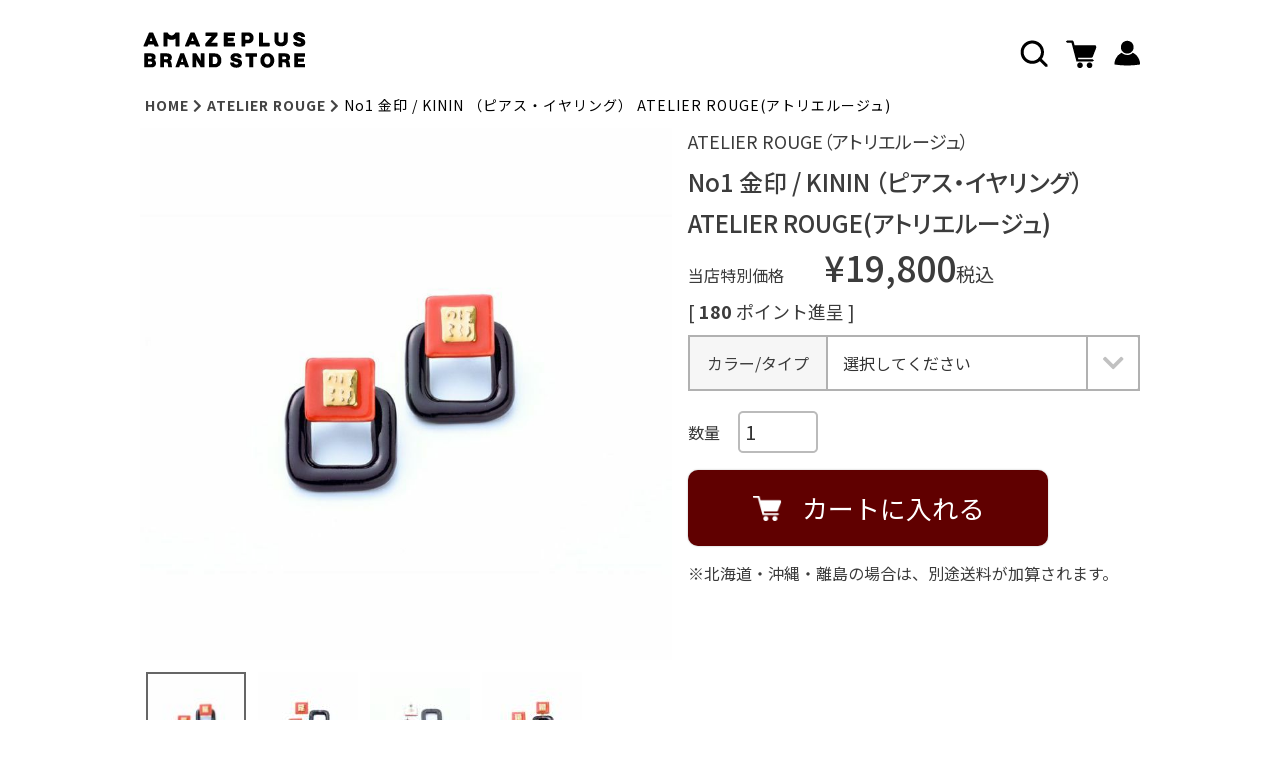

--- FILE ---
content_type: text/html;charset=UTF-8
request_url: https://www.ametore.jp/c/atelierrouge/640
body_size: 19157
content:
<!DOCTYPE html>
<html lang="ja"><head>
  <meta charset="UTF-8">
  
  <title>No1 金印 / KININ （ピアス・イヤリング） ATELIER ROUGE(アトリエルージュ)｜ AMAZEPLUS BRAND STORE（アメイズプラスブランドストア）｜健康と美をサポートするトレーニングアイテムショップ</title>
  <meta name="viewport" content="width=device-width">


    <meta name="description" content="No1 金印 / KININ （ピアス・イヤリング） ATELIER ROUGE(アトリエルージュ) の購入ページです。AMAZEPLUS BRAND STORE（アメイズプラスブランドストア）では健康と美をサポートするトレーニングアイテムを取り揃えております。">
  
  <link rel="stylesheet" href="https://ametore.itembox.design/system/fs_style.css?t=20251118042555">
  <link rel="stylesheet" href="https://ametore.itembox.design/generate/theme1/fs_theme.css?t=20251118042555">
  <link rel="stylesheet" href="https://ametore.itembox.design/generate/theme1/fs_original.css?t=20251118042555">
  
  <link rel="canonical" href="https://www.ametore.jp/c/atelierrouge/640">
  
  
  
  
  <script>
    window._FS=window._FS||{};_FS.val={"tiktok":{"enabled":false,"pixelCode":null},"recaptcha":{"enabled":false,"siteKey":null},"clientInfo":{"memberId":"guest","fullName":"ゲスト","lastName":"","firstName":"ゲスト","nickName":"ゲスト","stageId":"","stageName":"","subscribedToNewsletter":"false","loggedIn":"false","totalPoints":"","activePoints":"","pendingPoints":"","purchasePointExpiration":"","specialPointExpiration":"","specialPoints":"","pointRate":"","companyName":"","membershipCardNo":"","wishlist":"","prefecture":""},"enhancedEC":{"ga4Dimensions":{"userScope":{"stage":"{@ member.stage_order @}","login":"{@ member.logged_in @}"}},"amazonCheckoutName":"Amazon Pay","measurementId":"G-FZQZZLYJDT","trackingId":"UA-182648198-1","dimensions":{"dimension1":{"key":"log","value":"{@ member.logged_in @}"},"dimension2":{"key":"mem","value":"{@ member.stage_order @}"}}},"shopKey":"ametore","device":"PC","productType":"1","cart":{"stayOnPage":false}};
  </script>
  
  <script src="/shop/js/webstore-nr.js?t=20251118042555"></script>
  <script src="/shop/js/webstore-vg.js?t=20251118042555"></script>
  
  
  
  
    <meta property="og:title" content="No1 金印 / KININ （ピアス・イヤリング） ATELIER ROUGE(アトリエルージュ)｜ AMAZEPLUS BRAND STORE（アメイズプラスブランドストア）｜健康と美をサポートするトレーニングアイテムショップ">
    <meta property="og:type" content="og:product">
    <meta property="og:url" content="https://www.ametore.jp/c/atelierrouge/640">
    <meta property="og:image" content="https://ametore.itembox.design/product/000/000000000073/000000000073-01-l.jpg?t&#x3D;20251202125309">
    <meta property="og:site_name" content="AMAZEPLUS BRAND STORE">
    <meta property="og:description" content="No1 金印 / KININ （ピアス・イヤリング） ATELIER ROUGE(アトリエルージュ) の購入ページです。AMAZEPLUS BRAND STORE（アメイズプラスブランドストア）では健康と美をサポートするトレーニングアイテムを取り揃えております。">
    <meta property="product:price:amount" content="19800">
    <meta property="product:price:currency" content="JPY">
    <meta property="product:product_link" content="https://www.ametore.jp/c/atelierrouge/640">
  
  
  
  
  
    <script type="text/javascript" >
      document.addEventListener('DOMContentLoaded', function() {
        _FS.CMATag('{"fs_member_id":"{@ member.id @}","fs_page_kind":"product","fs_product_url":"640"}')
      })
    </script>
  
  
  <!-- タブレット端末でのみ、PC向けデザインの最小幅をviewportの最小幅に設定 -->
<script src="https://cdn.jsdelivr.net/npm/viewport-extra@1.0.4/dist/viewport-extra.min.js"></script>

<script src="https://code.jquery.com/jquery-3.1.0.min.js"></script>
<script>
$(function() {
    const fullPath = location.pathname,
          splitPath = fullPath.split("/"),
          targetWord = ['contact', 'faq', 'shoplist', 'effortless-dress', 'media-test', 'test_cart', 'contact_testA', 'contact_testB', 'tasuki-bag', 'test_yamamoto_tasuki'];
    let split_1 = splitPath[1],
        split_2 = splitPath[splitPath.length - 1];
    if(((split_1 == 'f') && ($.inArray(split_2, targetWord) == -1)) || ((split_1 == 'my') && (split_2 == 'wishlist'))) {
        location.href = 'https://www.ametore.jp/';
    }
});
</script>

<script>
(function(){
  var ua = navigator.userAgent

  var sp = ua.indexOf('iPhone') > -1 ||
    (ua.indexOf('Android') > -1 && ua.indexOf('Mobile') > -1)

  var tab = !sp && (
    ua.indexOf('iPad') > -1 ||
    (ua.indexOf('Macintosh') > -1 && 'ontouchend' in document) ||
    ua.indexOf('Android') > -1
  )

  if (tab) new ViewportExtra(1100)
})()
</script>




<!-- ヘッダーheadタグ（フリーパーツ） -->
  <link rel="stylesheet" href="https://ametore.itembox.design/item/common/css/html5_doctor_css_reset.css?t=20260128105249"><!-- リセットCSS -->
  <link rel="stylesheet" href="https://ametore.itembox.design/item/common/css/ios_css-reset.css?t=20260128105249">
  <link rel="stylesheet" href="https://ametore.itembox.design/item/common/css/common-pc.css?t=20260128105249">
  <link rel="stylesheet" href="https://ametore.itembox.design/item/common/css/breadcrumb-list.css?t=20260128105249">
  <!-- アイコン(Font Awesome) -->
  <link rel="stylesheet" href="https://use.fontawesome.com/releases/v5.1.0/css/all.css" integrity="sha384-lKuwvrZot6UHsBSfcMvOkWwlCMgc0TaWr+30HWe3a4ltaBwTZhyTEggF5tJv8tbt" crossorigin="anonymous">
  <!-- アイコン(Google Material Icons) -->
  <link href="https://fonts.googleapis.com/icon?family=Material+Icons" rel="stylesheet">

<script src="https://ajax.googleapis.com/ajax/libs/jquery/3.6.0/jquery.min.js"></script>
<script type="text/javascript" src="https://ametore.itembox.design/item/common/js/ametore_top.js?t=20260128105249?v=1"></script>
<!--  <script src="https://ajax.googleapis.com/ajax/libs/jquery/3.4.1/jquery.min.js"></script> -->
<!-- 本文にヘッダー分の余白をとる（外部jsがブロックされるページでも使用できるように直書き） -->
<script>
$(window).on('load', function(){
  if($('nav.fs-c-breadcrumb').length){
    $('nav.fs-c-breadcrumb').css({ 'margin-top':$('.h-index').outerHeight(true)+'px' });
  }else if($('main').length){
    $('main').css({ 'margin-top':$('.h-index').outerHeight(true)+'px' });
  }
});
</script>

<!-- /本文にヘッダー分の余白をとる -->
<!-- /ヘッダーheadタグ（フリーパーツ） -->

<!-- 商品詳細CSS（PC） -->
<link rel="stylesheet" href="https://ametore.itembox.design/item/item/css/style-item-pc.css?t=20260128105249?2022-10-02">
<script async src="https://www.googletagmanager.com/gtag/js?id=G-FZQZZLYJDT"></script>

<script><!--
_FS.setTrackingTag('%3C%21--+Google+Tag+Manager+--%3E%0A%3Cscript%3E%28function%28w%2Cd%2Cs%2Cl%2Ci%29%7Bw%5Bl%5D%3Dw%5Bl%5D%7C%7C%5B%5D%3Bw%5Bl%5D.push%28%7B%27gtm.start%27%3A%0Anew+Date%28%29.getTime%28%29%2Cevent%3A%27gtm.js%27%7D%29%3Bvar+f%3Dd.getElementsByTagName%28s%29%5B0%5D%2C%0Aj%3Dd.createElement%28s%29%2Cdl%3Dl%21%3D%27dataLayer%27%3F%27%26l%3D%27%2Bl%3A%27%27%3Bj.async%3Dtrue%3Bj.src%3D%0A%27https%3A%2F%2Fwww.googletagmanager.com%2Fgtm.js%3Fid%3D%27%2Bi%2Bdl%3Bf.parentNode.insertBefore%28j%2Cf%29%3B%0A%7D%29%28window%2Cdocument%2C%27script%27%2C%27dataLayer%27%2C%27GTM-KLZX35L%27%29%3B%3C%2Fscript%3E%0A%3C%21--+End+Google+Tag+Manager+--%3E%0A%0A%3Cscript+src%3D%22https%3A%2F%2Fwww.googleoptimize.com%2Foptimize.js%3Fid%3DOPT-PH3WZMH%22%3E%3C%2Fscript%3E%0A%3C%21--+Meta+Pixel+Code+--%3E%0A%3Cscript%3E%0A%21function%28f%2Cb%2Ce%2Cv%2Cn%2Ct%2Cs%29%0A%7Bif%28f.fbq%29return%3Bn%3Df.fbq%3Dfunction%28%29%7Bn.callMethod%3F%0An.callMethod.apply%28n%2Carguments%29%3An.queue.push%28arguments%29%7D%3B%0Aif%28%21f._fbq%29f._fbq%3Dn%3Bn.push%3Dn%3Bn.loaded%3D%210%3Bn.version%3D%272.0%27%3B%0An.queue%3D%5B%5D%3Bt%3Db.createElement%28e%29%3Bt.async%3D%210%3B%0At.src%3Dv%3Bs%3Db.getElementsByTagName%28e%29%5B0%5D%3B%0As.parentNode.insertBefore%28t%2Cs%29%7D%28window%2C+document%2C%27script%27%2C%0A%27https%3A%2F%2Fconnect.facebook.net%2Fen_US%2Ffbevents.js%27%29%3B%0Afbq%28%27init%27%2C+%27705107304818767%27%29%3B%0Afbq%28%27track%27%2C+%27PageView%27%29%3B%0A%3C%2Fscript%3E%0A%3Cnoscript%3E%3Cimg+height%3D%221%22+width%3D%221%22+style%3D%22display%3Anone%22%0Asrc%3D%22https%3A%2F%2Fwww.facebook.com%2Ftr%3Fid%3D705107304818767%26ev%3DPageView%26noscript%3D1%22%0A%2F%3E%3C%2Fnoscript%3E%0A%3C%21--+End+Meta+Pixel+Code+--%3E');
--></script>
</head>
<body class="fs-body-product fs-body-product-640" id="fs_ProductDetails">
<script><!--
_FS.setTrackingTag('%3C%21--+Google+Tag+Manager+%28noscript%29+--%3E%0A%3Cnoscript%3E%3Ciframe+src%3D%22https%3A%2F%2Fwww.googletagmanager.com%2Fns.html%3Fid%3DGTM-KLZX35L%22%0Aheight%3D%220%22+width%3D%220%22+style%3D%22display%3Anone%3Bvisibility%3Ahidden%22%3E%3C%2Fiframe%3E%3C%2Fnoscript%3E%0A%3C%21--+End+Google+Tag+Manager+%28noscript%29+--%3E');
--></script>
<div class="fs-l-page">
<header class="fs-l-header">

<style>
.globalnav .dropdown .h-gnav-list-secondary-wrapper.search {
    max-width: 500px;
    position: absolute;
    right: calc(50% - 500px);
    padding: 20px;
}
.globalnav .dropdown .h-gnav-list-secondary-wrapper {
    width: 100vw;
    margin: 0 calc(50% - 50vw);
    padding: 70px 0;
    background: rgba(32,32,32,.8);
}
.globalnav .dropdown .h-gnav-list-secondary {
    width: 620px;
    margin: 0 auto;
    display: flex;
    flex-wrap: wrap;
    gap: 60px;
}
</style>
<!-- ヘッダー -->
<div class="h-index">
 <div class="h-inner">
  <h1 class="logo"><a href="https://www.ametore.jp"><img src="https://ametore.itembox.design/item/common/images/pc/logo0905_pc.png?t=20260128105249" alt="AMEZEPLUS BRAND STORE"></a></h1>
  <nav class="h-gnav">
    <ul class="h-gnav-list globalnav">
      <!--<li><a href="https://www.ametore.jp">HOME</a></li>
      <li><a href="https://www.ametore.jp/f/about">AMETOREとは</a></li>
      <li class="dropdown-btn">
        <span class="accordion-trigger js-accordion-trigger">ブランド一覧</span>
        <div class="dropdown">
          <div class="h-gnav-list-secondary-wrapper">
            <ul class="h-gnav-list-secondary">
              <li class="list__item"><a href="#">gymterior</a></li>
              <li class="list__item"><a href="#">BEAXIS</a></li>
              <li class="list__item"><a href="#">Planet Surf</a></li>
              <li class="list__item"><a href="#">RAKUNA</a></li>
            </ul>
          </div>
        </div>
      </li>
      <li class="dropdown-btn">
        <span class="accordion-trigger js-accordion-trigger">部位・目的で選ぶ</span>
        <div class="dropdown">
          <div class="h-gnav-list-secondary-wrapper">
            <div class="h-gnav-list-secondary-inner">
              <span class="dropdown-close">×</span>
              <ul class="h-gnav-list-secondary">
                <li class="list__item"><a href="https://www.ametore.jp/p/search?keyword=インナーマッスル">インナーマッスル</a></li>
                <li class="list__item"><a href="https://www.ametore.jp/p/search?keyword=脚・太もも周り">脚・太もも周り</a></li>
                <li class="list__item"><a href="https://www.ametore.jp/p/search?keyword=お腹">お腹</a></li>
                <li class="list__item"><a href="https://www.ametore.jp/p/search?keyword=姿勢">姿勢</a></li>
                <li class="list__item"><a href="https://www.ametore.jp/p/search?keyword=ボディケア">ボディケア</a></li>
                <li class="list__item"><a href="https://www.ametore.jp/p/search?keyword=ダイエット">ダイエット</a></li>
                <li class="list__item"><a href="https://www.ametore.jp/p/search?keyword=ビューティー">ビューティー</a></li>
              </ul>
            </div>
          </div>
        </div>
      </li>-->

    </ul>
  </nav>
  <nav class="h-ico">
    <ul class="h-ico-list globalnav">
      <li class="dropdown-btn search">
        <span class="accordion-trigger js-accordion-trigger">
          <img src="https://ametore.itembox.design/item/common/images/pc/ico-search.png?t=20260128105249" alt="キーワード検索" class="ico_search active">
          <img src="https://ametore.itembox.design/item/common/images/pc/ico-close.png?t=20260128105249" alt="キーワード検索" class="ico_close">
        </span>
        <div class="dropdown">
          <div class="h-gnav-list-secondary-wrapper search">
            <div class="h-nav-search">
              <div class="h-nav-search-form">

                <form action="/p/search" method="get">
                  <input type="hidden" name="tag" value="検索対象" />
                  <span class="fs-p-searchForm__inputGroup fs-p-inputGroup">
                    <input type="text" value="" name="keyword" maxlength="1000" placeholder="search" id="TARGET" class="fs-p-searchForm__input fs-p-inputGroup__input" autocomplete="off">
                    <button type="submit" tabindex="1" accesskey="s" class="fs-p-searchForm__button fs-p-inputGroup__button">検索</button>
                  </span>
                </form>
                <span id="SUGGEST"></span>

              </div>
            </div>
          </div>
        </div>
      </li>
      <li><a href="https://www.ametore.jp/p/cart"><img src="https://ametore.itembox.design/item/common/images/pc/ico-cart.png?t=20260128105249" alt="カートを見る"><span class="fs-client-cart-count"></span></a></li>
      <li><a href="https://www.ametore.jp/my/top"><img src="https://ametore.itembox.design/item/common/images/pc/ico-mypage.png?t=20260128105249" alt="マイページ"></a></li>
    </ul>
  </nav>
  <!--<nav class="h-contact">
    <ul class="h-contact-list">
      <li class="register"><a href="https://www.ametore.jp/p/register">新規会員登録</a></li>
      <li><a href="https://www.ametore.jp/f/faq">Q&amp;A</a></li>
      <li><a href="https://www.ametore.jp/f/contact">お問い合わせ</a></li>
    </ul>
  </nav>-->
 </div>
</div>
<!-- /ヘッダー -->


<!-- futureサジェストリンク -->
<script>
  var poplink3 = {
    uid: "e64dab883d8a471036524e6d7829f6e6q",
    target: "#TARGET", //INPUTタグに指定したidを記述
    suggestCount: 3, //候補語を10個表示
    searchCount: 3,//商品検索結果を表示する最大数
    displayItemTitle: true,//商品名の表示
    displayItemSummary: false, //商品説明の表示
    gaType: "gtag", //Googleアナリティクスで測定（拡張eコマース機能を使用）
    deviceType: 'pc011', //サジェストを左寄せで表示
    displayTarget: "#SUGGEST",//指定したIDを持つ要素にサジェストを表示
    displaySearchHeader:false,//商品検索結果の見出し
  };
  (function() {
    var s = document.createElement("script");
    s.charset = "utf-8";
    s.src = "//poplink-f.probo.biz/pl3/poplink3.js";
    document.getElementsByTagName("head")[0].appendChild(s);
  })();
</script>
<!-- /futureサジェストリンク -->


<!-- ドロップダウンメニュー -->
<script src="https://ajax.googleapis.com/ajax/libs/jquery/3.4.1/jquery.min.js"></script>
<script>
$('.dropdown-btn').on('click', function() {//メニュー要素をクリックした時
  //$('.dropdown-btn.search').find('img').attr('src','https://ametore.itembox.design/item/common/images/pc/ico-search.png?t=20260128105249');//サーチアイコンにする
  $('.ico_close').removeClass('active');
  $('.ico_search').addClass('active');
  $('.dropdown').fadeOut(500);//すべての要素を閉じる
  // がしかし、メニュー領域をクリックでキャンセルさせる
  $( '.h-gnav-list-secondary-wrapper' ).on( 'click', function( e ){
    e.stopPropagation();
  } );

  //開閉処理
  if($(this).children('.dropdown').hasClass('open')){//ドロップダウン要素にクラス名openがあれば
    $(this).children('.dropdown').removeClass('open');//クラス名openeを削除
  }else{//それ以外
    $('.dropdown').removeClass('open');//クラス名openをすべて削除
    $(this).children('.dropdown').addClass('open');//開いたメニューにクラス名openを付与
    $(this).children('.dropdown').fadeIn(500);//表示
  }

  //アイコン変化
  if($(this).hasClass('search')){
    if($(this).children('.dropdown').hasClass('open')){//ドロップダウン要素にクラス名openがあれば
      //$(this).find('img').attr('src','https://ametore.itembox.design/item/common/images/pc/ico-close.png?t=20260128105249');
      $('.ico_search').removeClass('active');
      $('.ico_close').addClass('active');
    }else{//それ以外
      //$(this).find('img').attr('src','https://ametore.itembox.design/item/common/images/pc/ico-search.png?t=20260128105249');
      $('.ico_close').removeClass('active');
      $('.ico_search').addClass('active');
    }
  }else{
  }

});

// 閉じるボタン
$('.dropdown-close').on('click', function() {//メニュー要素をクリックした時
  $('.dropdown').fadeOut(500);//すべての要素を閉じる
  $('.dropdown').removeClass('open');//クラス名openをすべて削除
});
</script>

<!-- /ドロップダウンメニュー -->

<!-- Start of ametore Zendesk Widget script
<script id="ze-snippet" src="https://static.zdassets.com/ekr/snippet.js?key=0c34ec58-cb4f-4604-8af2-cc6b7f0114ba"> </script>
End of ametore Zendesk Widget script -->



</header>
<!-- **パンくずリストパーツ （システムパーツ） ↓↓ -->
<nav class="fs-c-breadcrumb">
<ol class="fs-c-breadcrumb__list">
<li class="fs-c-breadcrumb__listItem">
<a href="/">HOME</a>
</li>
<li class="fs-c-breadcrumb__listItem">
<a href="/c/atelierrouge">ATELIER ROUGE</a>
</li>
<li class="fs-c-breadcrumb__listItem">
No1 金印 / KININ （ピアス・イヤリング） ATELIER ROUGE(アトリエルージュ)
</li>
</ol>
</nav>
<!-- **パンくずリストパーツ （システムパーツ） ↑↑ -->

<main class="fs-l-main fs-l-product2"><div id="fs-page-error-container" class="fs-c-panelContainer">
  
  
</div>
<section class="fs-l-pageMain"><!-- **商品詳細エリア（システムパーツグループ）↓↓ -->
<form id="fs_form">
<input type="hidden" name="productId" value="73">

<div class="fs-l-productLayout fs-system-product" data-product-id="73" data-vertical-variation-no="" data-horizontal-variation-no=""><div class="fs-l-productLayout__item fs-l-productLayout__item--1">
<!-- **商品画像パーツ（システムパーツ ）↓↓ -->
<div class="fs-c-productMainImage">
  
  <div class="fs-c-productMainImage__image">
    <img src="https://ametore.itembox.design/product/000/000000000073/000000000073-01-l.jpg?t&#x3D;20251202125309" alt="">
  </div>
  
  <div class="fs-c-productMainImage__expandButton fs-c-buttonContainer">
    <button type="button" class="fs-c-button--viewExtendedImage fs-c-button--plain">
<span class="fs-c-button__label">画像拡大</span>
</button>
  </div>
  <aside class="fs-c-productImageModal" style="display: none;">
    <div class="fs-c-productImageModal__inner">
      <span class="fs-c-productImageModal__close" role="button" aria-label="閉じる"></span>
      <div class="fs-c-productImageModal__contents">
        <div class="fs-c-productImageModalCarousel fs-c-slick">
          <div class="fs-c-productImageModalCarousel__track">
          
            <div>
              <figure class="fs-c-productImageModalCarousel__figure">
                
                <figcaption class="fs-c-productImageModalCarousel__figure__caption">ルージュ/ピアス</figcaption>
                
                <img data-lazy="https://ametore.itembox.design/product/000/000000000073/000000000073-01-xl.jpg?t&#x3D;20251202125309" alt="" src="https://ametore.itembox.design/item/src/loading.svg?t&#x3D;20260128105249" class="fs-c-productImageModalCarousel__figure__image">
              </figure>
            </div>
          
            <div>
              <figure class="fs-c-productImageModalCarousel__figure">
                
                <figcaption class="fs-c-productImageModalCarousel__figure__caption">ルージュ/ピアス</figcaption>
                
                <img data-lazy="https://ametore.itembox.design/product/000/000000000073/000000000073-02-xl.jpg?t&#x3D;20251202125309" alt="" src="https://ametore.itembox.design/item/src/loading.svg?t&#x3D;20260128105249" class="fs-c-productImageModalCarousel__figure__image">
              </figure>
            </div>
          
            <div>
              <figure class="fs-c-productImageModalCarousel__figure">
                
                <figcaption class="fs-c-productImageModalCarousel__figure__caption">ルージュ/ピアス</figcaption>
                
                <img data-lazy="https://ametore.itembox.design/product/000/000000000073/000000000073-03-xl.jpg?t&#x3D;20251202125309" alt="" src="https://ametore.itembox.design/item/src/loading.svg?t&#x3D;20260128105249" class="fs-c-productImageModalCarousel__figure__image">
              </figure>
            </div>
          
            <div>
              <figure class="fs-c-productImageModalCarousel__figure">
                
                <figcaption class="fs-c-productImageModalCarousel__figure__caption">ルージュ/イヤリング</figcaption>
                
                <img data-lazy="https://ametore.itembox.design/product/000/000000000073/000000000073-04-xl.jpg?t&#x3D;20251202125309" alt="" src="https://ametore.itembox.design/item/src/loading.svg?t&#x3D;20260128105249" class="fs-c-productImageModalCarousel__figure__image">
              </figure>
            </div>
          
            <div>
              <figure class="fs-c-productImageModalCarousel__figure">
                
                <figcaption class="fs-c-productImageModalCarousel__figure__caption">ルージュ/イヤリング</figcaption>
                
                <img data-lazy="https://ametore.itembox.design/product/000/000000000073/000000000073-05-xl.jpg?t&#x3D;20251202125309" alt="" src="https://ametore.itembox.design/item/src/loading.svg?t&#x3D;20260128105249" class="fs-c-productImageModalCarousel__figure__image">
              </figure>
            </div>
          
            <div>
              <figure class="fs-c-productImageModalCarousel__figure">
                
                <figcaption class="fs-c-productImageModalCarousel__figure__caption">ブラック/ピアス</figcaption>
                
                <img data-lazy="https://ametore.itembox.design/product/000/000000000073/000000000073-06-xl.jpg?t&#x3D;20251202125309" alt="" src="https://ametore.itembox.design/item/src/loading.svg?t&#x3D;20260128105249" class="fs-c-productImageModalCarousel__figure__image">
              </figure>
            </div>
          
            <div>
              <figure class="fs-c-productImageModalCarousel__figure">
                
                <figcaption class="fs-c-productImageModalCarousel__figure__caption">ブラック/ピアス</figcaption>
                
                <img data-lazy="https://ametore.itembox.design/product/000/000000000073/000000000073-07-xl.jpg?t&#x3D;20251202125309" alt="" src="https://ametore.itembox.design/item/src/loading.svg?t&#x3D;20260128105249" class="fs-c-productImageModalCarousel__figure__image">
              </figure>
            </div>
          
            <div>
              <figure class="fs-c-productImageModalCarousel__figure">
                
                <figcaption class="fs-c-productImageModalCarousel__figure__caption">ブラック/ピアス</figcaption>
                
                <img data-lazy="https://ametore.itembox.design/product/000/000000000073/000000000073-08-xl.jpg?t&#x3D;20251202125309" alt="" src="https://ametore.itembox.design/item/src/loading.svg?t&#x3D;20260128105249" class="fs-c-productImageModalCarousel__figure__image">
              </figure>
            </div>
          
            <div>
              <figure class="fs-c-productImageModalCarousel__figure">
                
                <figcaption class="fs-c-productImageModalCarousel__figure__caption">ブラック/イヤリング</figcaption>
                
                <img data-lazy="https://ametore.itembox.design/product/000/000000000073/000000000073-09-xl.jpg?t&#x3D;20251202125309" alt="" src="https://ametore.itembox.design/item/src/loading.svg?t&#x3D;20260128105249" class="fs-c-productImageModalCarousel__figure__image">
              </figure>
            </div>
          
            <div>
              <figure class="fs-c-productImageModalCarousel__figure">
                
                <figcaption class="fs-c-productImageModalCarousel__figure__caption">ルージュ/イヤリング</figcaption>
                
                <img data-lazy="https://ametore.itembox.design/product/000/000000000073/000000000073-10-xl.jpg?t&#x3D;20251202125309" alt="" src="https://ametore.itembox.design/item/src/loading.svg?t&#x3D;20260128105249" class="fs-c-productImageModalCarousel__figure__image">
              </figure>
            </div>
          
            <div>
              <figure class="fs-c-productImageModalCarousel__figure">
                
                <img data-lazy="https://ametore.itembox.design/product/000/000000000073/000000000073-11-xl.jpg?t&#x3D;20251202125309" alt="" src="https://ametore.itembox.design/item/src/loading.svg?t&#x3D;20260128105249" class="fs-c-productImageModalCarousel__figure__image">
              </figure>
            </div>
          
            <div>
              <figure class="fs-c-productImageModalCarousel__figure">
                
                <img data-lazy="https://ametore.itembox.design/product/000/000000000073/000000000073-12-xl.jpg?t&#x3D;20251202125309" alt="" src="https://ametore.itembox.design/item/src/loading.svg?t&#x3D;20260128105249" class="fs-c-productImageModalCarousel__figure__image">
              </figure>
            </div>
          
            <div>
              <figure class="fs-c-productImageModalCarousel__figure">
                
                <img data-lazy="https://ametore.itembox.design/product/000/000000000073/000000000073-13-xl.jpg?t&#x3D;20251202125309" alt="" src="https://ametore.itembox.design/item/src/loading.svg?t&#x3D;20260128105249" class="fs-c-productImageModalCarousel__figure__image">
              </figure>
            </div>
          
            <div>
              <figure class="fs-c-productImageModalCarousel__figure">
                
                <img data-lazy="https://ametore.itembox.design/product/000/000000000073/000000000073-14-xl.jpg?t&#x3D;20251202125309" alt="" src="https://ametore.itembox.design/item/src/loading.svg?t&#x3D;20260128105249" class="fs-c-productImageModalCarousel__figure__image">
              </figure>
            </div>
          
            <div>
              <figure class="fs-c-productImageModalCarousel__figure">
                
                <img data-lazy="https://ametore.itembox.design/product/000/000000000073/000000000073-15-xl.jpg?t&#x3D;20251202125309" alt="" src="https://ametore.itembox.design/item/src/loading.svg?t&#x3D;20260128105249" class="fs-c-productImageModalCarousel__figure__image">
              </figure>
            </div>
          
          </div>
        </div>
      </div>
    </div>
  </aside>
</div>
<div class="fs-c-productThumbnail">

  
    <figure class="fs-c-productThumbnail__image is-active">
      <img src="https://ametore.itembox.design/product/000/000000000073/000000000073-01-xs.jpg?t&#x3D;20251202125309" alt=""
        data-main-image-url="https://ametore.itembox.design/product/000/000000000073/000000000073-01-l.jpg?t&#x3D;20251202125309"
        data-main-image-alt=""
        
          data-vertical-variation-no="3"
          data-variation-thumbnail="true"
          data-representative-variation="false"
       
        >
      
      <figcaption class="fs-c-productThumbnail__image__caption">ルージュ/ピアス</figcaption>
      
    </figure>
  

  
    <figure class="fs-c-productThumbnail__image">
      <img src="https://ametore.itembox.design/product/000/000000000073/000000000073-02-xs.jpg?t&#x3D;20251202125309" alt=""
        data-main-image-url="https://ametore.itembox.design/product/000/000000000073/000000000073-02-l.jpg?t&#x3D;20251202125309"
        data-main-image-alt=""
        
          data-vertical-variation-no="3"
          data-variation-thumbnail="false"
          data-representative-variation="false"
       
        >
      
      <figcaption class="fs-c-productThumbnail__image__caption">ルージュ/ピアス</figcaption>
      
    </figure>
  

  
    <figure class="fs-c-productThumbnail__image">
      <img src="https://ametore.itembox.design/product/000/000000000073/000000000073-03-xs.jpg?t&#x3D;20251202125309" alt=""
        data-main-image-url="https://ametore.itembox.design/product/000/000000000073/000000000073-03-l.jpg?t&#x3D;20251202125309"
        data-main-image-alt=""
        
          data-vertical-variation-no="3"
          data-variation-thumbnail="false"
          data-representative-variation="false"
       
        >
      
      <figcaption class="fs-c-productThumbnail__image__caption">ルージュ/ピアス</figcaption>
      
    </figure>
  

  
    <figure class="fs-c-productThumbnail__image">
      <img src="https://ametore.itembox.design/product/000/000000000073/000000000073-04-xs.jpg?t&#x3D;20251202125309" alt=""
        data-main-image-url="https://ametore.itembox.design/product/000/000000000073/000000000073-04-l.jpg?t&#x3D;20251202125309"
        data-main-image-alt=""
        
          data-vertical-variation-no="4"
          data-variation-thumbnail="true"
          data-representative-variation="false"
       
        >
      
      <figcaption class="fs-c-productThumbnail__image__caption">ルージュ/イヤリング</figcaption>
      
    </figure>
  

  
    <figure class="fs-c-productThumbnail__image">
      <img src="https://ametore.itembox.design/product/000/000000000073/000000000073-05-xs.jpg?t&#x3D;20251202125309" alt=""
        data-main-image-url="https://ametore.itembox.design/product/000/000000000073/000000000073-05-l.jpg?t&#x3D;20251202125309"
        data-main-image-alt=""
        
          data-vertical-variation-no="4"
          data-variation-thumbnail="false"
          data-representative-variation="false"
       
        >
      
      <figcaption class="fs-c-productThumbnail__image__caption">ルージュ/イヤリング</figcaption>
      
    </figure>
  

  
    <figure class="fs-c-productThumbnail__image">
      <img src="https://ametore.itembox.design/product/000/000000000073/000000000073-06-xs.jpg?t&#x3D;20251202125309" alt=""
        data-main-image-url="https://ametore.itembox.design/product/000/000000000073/000000000073-06-l.jpg?t&#x3D;20251202125309"
        data-main-image-alt=""
        
          data-vertical-variation-no="1"
          data-variation-thumbnail="true"
          data-representative-variation="true"
       
        >
      
      <figcaption class="fs-c-productThumbnail__image__caption">ブラック/ピアス</figcaption>
      
    </figure>
  

  
    <figure class="fs-c-productThumbnail__image">
      <img src="https://ametore.itembox.design/product/000/000000000073/000000000073-07-xs.jpg?t&#x3D;20251202125309" alt=""
        data-main-image-url="https://ametore.itembox.design/product/000/000000000073/000000000073-07-l.jpg?t&#x3D;20251202125309"
        data-main-image-alt=""
        
          data-vertical-variation-no="1"
          data-variation-thumbnail="false"
          data-representative-variation="true"
       
        >
      
      <figcaption class="fs-c-productThumbnail__image__caption">ブラック/ピアス</figcaption>
      
    </figure>
  

  
    <figure class="fs-c-productThumbnail__image">
      <img src="https://ametore.itembox.design/product/000/000000000073/000000000073-08-xs.jpg?t&#x3D;20251202125309" alt=""
        data-main-image-url="https://ametore.itembox.design/product/000/000000000073/000000000073-08-l.jpg?t&#x3D;20251202125309"
        data-main-image-alt=""
        
          data-vertical-variation-no="1"
          data-variation-thumbnail="false"
          data-representative-variation="true"
       
        >
      
      <figcaption class="fs-c-productThumbnail__image__caption">ブラック/ピアス</figcaption>
      
    </figure>
  

  
    <figure class="fs-c-productThumbnail__image">
      <img src="https://ametore.itembox.design/product/000/000000000073/000000000073-09-xs.jpg?t&#x3D;20251202125309" alt=""
        data-main-image-url="https://ametore.itembox.design/product/000/000000000073/000000000073-09-l.jpg?t&#x3D;20251202125309"
        data-main-image-alt=""
        
          data-vertical-variation-no="2"
          data-variation-thumbnail="true"
          data-representative-variation="false"
       
        >
      
      <figcaption class="fs-c-productThumbnail__image__caption">ブラック/イヤリング</figcaption>
      
    </figure>
  

  
    <figure class="fs-c-productThumbnail__image">
      <img src="https://ametore.itembox.design/product/000/000000000073/000000000073-10-xs.jpg?t&#x3D;20251202125309" alt=""
        data-main-image-url="https://ametore.itembox.design/product/000/000000000073/000000000073-10-l.jpg?t&#x3D;20251202125309"
        data-main-image-alt=""
        
          data-vertical-variation-no="4"
          data-variation-thumbnail="false"
          data-representative-variation="false"
       
        >
      
      <figcaption class="fs-c-productThumbnail__image__caption">ルージュ/イヤリング</figcaption>
      
    </figure>
  

  
    <figure class="fs-c-productThumbnail__image">
      <img src="https://ametore.itembox.design/product/000/000000000073/000000000073-11-xs.jpg?t&#x3D;20251202125309" alt=""
        data-main-image-url="https://ametore.itembox.design/product/000/000000000073/000000000073-11-l.jpg?t&#x3D;20251202125309"
        data-main-image-alt=""
        
          data-vertical-variation-no=""
          data-variation-thumbnail="false"
          data-representative-variation="false"
       
        >
      
    </figure>
  

  
    <figure class="fs-c-productThumbnail__image">
      <img src="https://ametore.itembox.design/product/000/000000000073/000000000073-12-xs.jpg?t&#x3D;20251202125309" alt=""
        data-main-image-url="https://ametore.itembox.design/product/000/000000000073/000000000073-12-l.jpg?t&#x3D;20251202125309"
        data-main-image-alt=""
        
          data-vertical-variation-no=""
          data-variation-thumbnail="false"
          data-representative-variation="false"
       
        >
      
    </figure>
  

  
    <figure class="fs-c-productThumbnail__image">
      <img src="https://ametore.itembox.design/product/000/000000000073/000000000073-13-xs.jpg?t&#x3D;20251202125309" alt=""
        data-main-image-url="https://ametore.itembox.design/product/000/000000000073/000000000073-13-l.jpg?t&#x3D;20251202125309"
        data-main-image-alt=""
        
          data-vertical-variation-no=""
          data-variation-thumbnail="false"
          data-representative-variation="false"
       
        >
      
    </figure>
  

  
    <figure class="fs-c-productThumbnail__image">
      <img src="https://ametore.itembox.design/product/000/000000000073/000000000073-14-xs.jpg?t&#x3D;20251202125309" alt=""
        data-main-image-url="https://ametore.itembox.design/product/000/000000000073/000000000073-14-l.jpg?t&#x3D;20251202125309"
        data-main-image-alt=""
        
          data-vertical-variation-no=""
          data-variation-thumbnail="false"
          data-representative-variation="false"
       
        >
      
    </figure>
  

  
    <figure class="fs-c-productThumbnail__image">
      <img src="https://ametore.itembox.design/product/000/000000000073/000000000073-15-xs.jpg?t&#x3D;20251202125309" alt=""
        data-main-image-url="https://ametore.itembox.design/product/000/000000000073/000000000073-15-l.jpg?t&#x3D;20251202125309"
        data-main-image-alt=""
        
          data-vertical-variation-no=""
          data-variation-thumbnail="false"
          data-representative-variation="false"
       
        >
      
    </figure>
  

</div>
<!-- **商品画像パーツ（システムパーツ）↑↑ -->

<!-- **SNSシェアボタン （オリジナル） ↓↓ -->
<div class="item-sns-area">
<ul class="sns-list">
  <li>
    <!-- tweet -->
    <a href="http://twitter.com/share?text=No1 金印 / KININ （ピアス・イヤリング） ATELIER ROUGE(アトリエルージュ)&url=https://ametore.jp/c/atelierrouge/640" rel="nofollow" target="_blank"><img src="https://ametore.itembox.design/item/item/images/sp/ico-sns-x.png?t=20260128105249" alt="Xでシェア"></a>
    <!--<a href="http://twitter.com/share?text=No1 金印 / KININ （ピアス・イヤリング） ATELIER ROUGE(アトリエルージュ)&url=https://ametore.jp/c/atelierrouge/640" rel="nofollow" target="_blank"><img src="https://ametore.itembox.design/item/item/images/sp/ico-sns-twitter.png?t=20260128105249" alt="Twitterでシェア"></a>-->
    <!-- tweet -->
  </li>
  <li>
    <!-- facebook -->
    <a href="http://www.facebook.com/share.php?u=https://ametore.jp/c/atelierrouge/640" rel="nofollow" target="_blank"><img src="https://ametore.itembox.design/item/item/images/sp/ico-sns-facebook.png?t=20260128105249" alt="Facebookでシェア"></a>
    <!-- facebook -->
  </li>
  <li>
    <!-- LINE -->
    <a href="https://social-plugins.line.me/lineit/share?url=https://ametore.jp/c/atelierrouge/640" target="_blank"><img src="https://ametore.itembox.design/item/item/images/sp/ico-sns-line.png?t=20260128105249" alt="LINEでシェア"></a>
    <!-- LINE -->
  </li>
</ul>

</div>
<!-- **SNSシェアボタン（オリジナル） ↑↑ --></div>
<div class="fs-l-productLayout__item fs-l-productLayout__item--2"><!-- **商品名パーツ（システムパーツ）↓↓ -->
<h1 class="fs-c-productNameHeading fs-c-heading">
  
  <span class="fs-c-productNameHeading__copy">ATELIER ROUGE（アトリエルージュ）</span>
  
  <span class="fs-c-productNameHeading__name">No1 金印 / KININ （ピアス・イヤリング） ATELIER ROUGE(アトリエルージュ)</span>
</h1>
<!-- **商品名パーツ（システムパーツ）↑↑ -->

<!-- **商品番号パーツ（システムパーツ）↓↓ -->
<div class="fs-c-productNumber">
  <span class="fs-c-productNumber__label">商品番号</span>
  <span class="fs-c-productNumber__number">640</span>
</div>
<!-- **商品番号パーツ（システムパーツ）↑↑ -->


  




<!-- **商品価格パーツ（システムパーツ）↓↓ -->

<div class="fs-c-productPrices fs-c-productPrices--productDetail">
<div class="fs-c-productPrice fs-c-productPrice--selling">

  
    
    <span class="fs-c-productPrice__main">
      
        <span class="fs-c-productPrice__main__label">当店特別価格</span>
      
      <span class="fs-c-productPrice__main__price fs-c-price">
        <span class="fs-c-price__currencyMark">&yen;</span>
        <span class="fs-c-price__value">19,800</span>
      </span>
    </span>
    <span class="fs-c-productPrice__addon">
      <span class="fs-c-productPrice__addon__label">税込</span>
    </span>
    
  

</div>

</div>

<!-- **商品価格パーツ（システムパーツ）↑↑ -->

  <!-- **ポイントパーツ（システムパーツ）↓↓ -->
  
    <div class="fs-c-productPointDisplay">
      <span class="fs-c-productPointDisplay__label">[</span>
      <span class="fs-c-productPointDisplay__quantity">180</span>
      <span class="fs-c-productPointDisplay__unit">ポイント進呈 ]</span>
    </div>
  
  <!-- **ポイントパーツ（システムパーツ）↑↑ -->






<!-- **カート・セレクトボックスのみパーツ（システムパーツ）↓↓ -->

  
    
      <input type="hidden" name="verticalVariationNo" value="none">
      <input type="hidden" name="horizontalVariationNo" value="none">
      <input type="hidden" name="verticalVariationName" value="">
      <input type="hidden" name="horizontalVariationName" value="">
      <input type="hidden" name="verticalAdminNo" value="">
      <input type="hidden" name="horizontalAdminNo" value="">
      <input type="hidden" name="staffStartSkuCode" value="">
    
  





  <div class="fs-c-variationAndActions">
  
    <div class="fs-c-variationAndActions__variationLabel fs-c-variationLabel">
      <span class="fs-c-variationLabel__label">カラー/タイプ</span>
    </div>
  
    <div class="fs-c-variationAndActions__variation">
    <div class="fs-c-variationSelect">
      <div class="fs-c-variationSelect__select fs-c-dropdown">
        <select name="variationSelect" class="fs-c-dropdown__menu" aria-required="true">
          
            <option value="" data-button-code="0" data-vertical-variation-no="none" data-horizontal-variation-no="none">選択してください</option>
          
        
          <option data-vertical-variation-no="1"
            data-horizontal-variation-no=""
            data-vertical-admin-no="C2S417"
            data-horizontal-admin-no=""
            data-vertical-variation-name="ブラック/ピアス"
            data-horizontal-variation-name=""
            data-staff-start-sku-code=""
            data-variation-price=""
            data-variation-point=""
            
              data-button-code="1"
             
          >
          
            ○ 
            
          
          ブラック/ピアス
          
          
          </option>
        
          <option data-vertical-variation-no="2"
            data-horizontal-variation-no=""
            data-vertical-admin-no="C2S418"
            data-horizontal-admin-no=""
            data-vertical-variation-name="ブラック/イヤリング"
            data-horizontal-variation-name=""
            data-staff-start-sku-code=""
            data-variation-price=""
            data-variation-point=""
            
              data-button-code="1"
             
          >
          
            ○ 
            
          
          ブラック/イヤリング
          
          
          </option>
        
          <option data-vertical-variation-no="3"
            data-horizontal-variation-no=""
            data-vertical-admin-no="C329S417"
            data-horizontal-admin-no=""
            data-vertical-variation-name="ルージュ/ピアス"
            data-horizontal-variation-name=""
            data-staff-start-sku-code=""
            data-variation-price=""
            data-variation-point=""
            
              data-button-code="1"
             
          >
          
            ○ 
            
          
          ルージュ/ピアス
          
          
          </option>
        
          <option data-vertical-variation-no="4"
            data-horizontal-variation-no=""
            data-vertical-admin-no="C329S418"
            data-horizontal-admin-no=""
            data-vertical-variation-name="ルージュ/イヤリング"
            data-horizontal-variation-name=""
            data-staff-start-sku-code=""
            data-variation-price=""
            data-variation-point=""
            
              data-button-code="1"
             
          >
          
            ○ 
            
          
          ルージュ/イヤリング
          
          
          </option>
        
        </select>
      </div>
    </div>
  </div>
  
    
      
    
  
  </div>
  
    
        
          <div class="fs-c-productQuantityAndWishlist" data-product-id="73" data-vertical-variation-no="none" data-horizontal-variation-no="none">
        
        
          
            <span class="fs-c-productQuantityAndWishlist__wishlist fs-c-buttonContainer">
            <button type="button" class="fs-c-button--addToWishList--detail fs-c-button--particular is-disabled" disabled>
  <span class="fs-c-button__label">お気に入りに登録する</span>
</button>
          
          </span>
        
        
           <span class="fs-c-productQuantityAndWishlist__quantity fs-c-quantity fs-system-assistTarget">
           
            <select name="quantity" class="fs-c-quantity__select fs-system-quantity-list" data-cart-type="normal">
    <option value="1" selected="">1</option>
    <option value="2">2</option>
    <option value="3">3</option>
    <option value="4">4</option>
    <option value="5">5</option>
    <option value="6">6</option>
    <option value="7">7</option>
    <option value="8">8</option>
    <option value="9">9</option>
    <option value="10">10+</option>
</select>
<input name="quantity" class="fs-c-quantity__number fs-system-quantity-text" value="1" maxlength="4" style="display:none" type="tel" data-cart-type="normal" disabled>
<span class="fs-c-quantity__message"></span>
          </span>
        </div>
        <div class="fs-c-productActionButton fs-c-buttonContainer" data-product-id="73" data-vertical-variation-no="1" data-horizontal-variation-no="" data-vertical-admin-no="C2S417" data-horizontal-admin-no="">
         
         
           <button type="button" class="fs-c-button--addToCart--detail fs-c-button--primary">
<span class="fs-c-button__label">カートに入れる</span>
</button>
         
      </div>
    
  



  

<script class="fs-system-add_to_cart" type="text/html">
<button type="button" class="fs-c-button--addToCart--detail fs-c-button--primary">
<span class="fs-c-button__label">カートに入れる</span>
</button>
</script>
<script  class="fs-system-subscribe_to_arrival_notice" type="text/html">
<button type="button" class="fs-c-button--subscribeToArrivalNotice--detail fs-c-button--secondary">
<span class="fs-c-button__label">再入荷お知らせ</span>
</button>
</script>
<!-- **カート・セレクトボックスのみパーツ（システムパーツ）↑↑ -->





<!-- **返品特約表示（システムパーツ）↓↓ -->
<div class="fs-c-returnedSpecialContract"><div class="fs-c-returnedSpecialContract__link"> 
<a href="/p/about/return-policy" target="_blank">返品特約について</a> 
</div> </div>
<!-- **返品特約表示（システムパーツ）↑↑ -->

<!-- **お問い合わせパーツ（システムパーツ） ↓↓ -->
<div class="fs-c-inquiryAboutProduct fs-c-buttonContainer fs-c-buttonContainer--inquiryAboutProduct" data-product-id="73">
  <button type="button" class="fs-c-button--inquiryAboutProduct fs-c-button--plain">
<span class="fs-c-button__label">商品についてのお問い合わせ</span>
</button>
</div>
<!-- **お問い合わせパーツ（システムパーツ） ↑↑ -->
<script id="fs-productInquiries-template" type="text/x-handlebars">
<aside class="fs-c-modal fs-c-modal--inquiry" style="display: none;">
  <div class="fs-c-modal__inner">
    <div class="fs-c-modal__header">
      {{{productInquiryTitle}}}
      <span class="fs-c-modal__close" role="button" aria-label="閉じる"></span>
    </div>
    <div class="fs-c-modal__contents">
      <div class="fs-c-inquiryProduct">
        {{#if productImageSrc}}
        <div class="fs-c-inquiryProduct__productImage fs-c-productImage">
          <img src="{{productImageSrc}}" alt="{{productImageAlt}}" class="fs-c-inquiryProduct__productImage__image fs-c-productImage__image">
        </div>
        {{/if}}
        <div class="fs-c-inquiryProduct__productName fs-c-productName">
          {{#if productCatchCopy}}
          <span class="fs-c-productName__copy">{{{productCatchCopy}}}</span>
          {{/if}}
          <span class="fs-c-productName__name">{{{productName}}}</span>
        </div>
      </div>
      {{{productInquiryComment}}}
      <div class="fs-c-inputInformation">
        <form>
          <fieldset name="inquiryEdit" class="fs-c-inquiryEditField">
            <table class="fs-c-inputTable fs-c-inputTable--inModal">
              <tbody>
                <tr>
                  <th class="fs-c-inputTable__headerCell" scope="row">
                    <label for="fs_input_name" class="fs-c-inputTable__label">氏名
                      <span class="fs-c-requiredMark">(必須)</span>
                    </label>
                  </th>
                  <td class="fs-c-inputTable__dataCell">
                    <div class="fs-c-inputField">
                      <div class="fs-c-inputField__field fs-system-assistTarget">
                        <input type="text" name="name" id="fs_input_name" value="{{name}}" data-rule-required="true">
                      </div>
                    </div>
                  </td>
                </tr>
                <tr>
                  <th class="fs-c-inputTable__headerCell" scope="row">
                    <label for="fs_input_mailAddress" class="fs-c-inputTable__label">メールアドレス
                      <span class="fs-c-requiredMark">(必須)</span>
                    </label>
                  </th>
                  <td class="fs-c-inputTable__dataCell">
                    <div class="fs-c-inputField">
                      <div class="fs-c-inputField__field fs-system-assistTarget">
                        <input type="text" name="mailAddress" id="fs_input_mailAddress" value="{{email}}"
                               data-rule-mailNoCommaInDomain="true"
                               data-rule-mailValidCharacters="true"
                               data-rule-mailHasAt="true"
                               data-rule-mailHasLocalPart="true"
                               data-rule-mailHasDomain="true"
                               data-rule-mailNoMultipleAts="true"
                               data-rule-mailHasDot="true"
                               data-rule-mailValidDomain="true"
                               data-rule-mailHasTextAfterDot="true"
                               data-rule-required="true">
                      </div>
                    </div>
                  </td>
                </tr>
                {{#if phoneNumberEnabled}}
                <tr>
                  <th class="fs-c-inputTable__headerCell" scope="row">
                    <label for="fs_input_phoneNumber" class="fs-c-inputTable__label">お電話番号
                      {{#if phoneNumberRequired}}<span class="fs-c-requiredMark">(必須)</span>{{/if}}
                    </label>
                  </th>
                  <td class="fs-c-inputTable__dataCell">
                    <div class="fs-c-inputField">
                      <div class="fs-c-inputField__field fs-system-assistTarget">
                        <input type="tel" name="phoneNumber" id="fs_input_phoneNumber" maxlength="17" pattern="\d*-{0,1}\d*-{0,1}\d*" data-rule-phoneNumber="true"{{#if phoneNumberRequired}} data-rule-required="true"{{/if}}>
                      </div>
                    </div>
                  </td>
                </tr>
                {{/if}}
                <tr>
                  <th class="fs-c-inputTable__headerCell" scope="row">
                    <label for="fs_input_inquiry" class="fs-c-inputTable__label">お問い合わせ内容
                      <span class="fs-c-requiredMark">(必須)</span>
                    </label>
                  </th>
                  <td class="fs-c-inputTable__dataCell">
                    <div class="fs-c-inputField">
                      <div class="fs-c-inputField__field fs-system-assistTarget">
                        <textarea name="inquiry" id="fs_input_inquiry" data-rule-required="true"></textarea>
                      </div>
                    </div>
                  </td>
                </tr>
              </tbody>
            </table>
          </fieldset>
          {{#with privacyPolicyAgree as |privacyPolicyAgree|}}{{#if privacyPolicyAgree.displayAgreeArea}}
{{#if privacyPolicyAgree.displayAgreeCheckbox}}
<fieldset form="fs_form" name="privacyAgree" class="fs-c-privacyPolicyAgreeField fs-c-additionalCheckField">
  <div class="fs-c-inputField">
    <div class="fs-c-inputField__field">
      <span class="fs-c-checkbox">
        <input type="checkbox" id="fs_input_privacyAgree" name="privacyPolicyAgreed" class="fs-c-checkbox__checkbox"{{#if privacyPolicyAgree.agreeCheckboxChecked}} checked{{/if}}>
        <label for="fs_input_privacyAgree" class="fs-c-checkbox__label">
          <span class="fs-c-checkbox__checkMark"></span>
          {{{privacyPolicyAgree.checkLabel}}}
        </label>
      </span>
    </div>
  </div>
</fieldset>
{{else}}
{{{privacyPolicyAgree.uncheckedComment}}}
{{/if}}
{{/if}}{{/with}}
          <div class="fs-c-inputInformation__button fs-c-buttonContainer fs-c-buttonContainer--sendInquiry">
            {{#with sendInquiryButton as |button|}}<button type="button" class="{{button.classes}}{{#if button.disabled}} is-disabled{{/if}}"{{#if button.disabled}} disabled{{/if}}>
{{#if button.image}}<img class="fs-c-button__image" src="{{button.imageUrl}}" alt="{{button.label}}">{{else}}<span class="fs-c-button__label">{{button.label}}</span>{{/if}}
</button>{{/with}}
          </div>
        </form>
      </div>
    </div>
  </div>
</aside>
</script>

<div class="item-detail-attention">
  <p class="item-detail-attention-txt">※北海道・沖縄・離島の場合は、別途送料が加算されます。</p>
</div>
<script>
$(function() {
    $('.fs-c-dropdown__menu').change(function () {
        if($(this).val().indexOf('✕') > -1) {
            $('.fs-c-productActionButton').css({'cssText':'display: block !important;'+'pointer-events: none;'+'opacity: .5;'});
        } else {
            $('.fs-c-productActionButton').css({'cssText':'pointer-events: auto;'+'opacity: 1;'});
        }
    });
});
</script></div></div>


<span data-id="fs-analytics" data-product-url="640" data-eec="{&quot;quantity&quot;:1,&quot;list_name&quot;:&quot;No1 金印 / K&quot;,&quot;fs-remove_from_cart-price&quot;:19800,&quot;id&quot;:&quot;640&quot;,&quot;fs-begin_checkout-price&quot;:19800,&quot;price&quot;:19800,&quot;fs-select_content-price&quot;:19800,&quot;category&quot;:&quot;ATELIER &quot;,&quot;fs-add_to_cart-price&quot;:19800,&quot;name&quot;:&quot;No1 金印 / KININ （ピアス・イヤリング） ATELIER ROUGE(アトリエルージュ)&quot;}" data-ga4="{&quot;items&quot;:[{&quot;item_category&quot;:&quot;ATELIER ROUGE&quot;,&quot;item_id&quot;:&quot;640&quot;,&quot;fs-select_item-price&quot;:19800,&quot;price&quot;:19800,&quot;currency&quot;:&quot;JPY&quot;,&quot;fs-add_payment_info-price&quot;:19800,&quot;fs-add_to_cart-price&quot;:19800,&quot;item_name&quot;:&quot;No1 金印 / KININ （ピアス・イヤリング） ATELIER ROUGE(アトリエルージ&quot;,&quot;fs-view_item-price&quot;:19800,&quot;fs-select_content-price&quot;:19800,&quot;fs-remove_from_cart-price&quot;:19800,&quot;fs-begin_checkout-price&quot;:19800,&quot;item_list_name&quot;:&quot;No1 金印 /&quot;,&quot;quantity&quot;:1,&quot;item_list_id&quot;:&quot;product&quot;}],&quot;item_list_name&quot;:&quot;No1 金印 /&quot;,&quot;currency&quot;:&quot;JPY&quot;,&quot;item_list_id&quot;:&quot;product&quot;,&quot;value&quot;:19800}" data-category-eec="{&quot;640&quot;:{&quot;type&quot;:&quot;1&quot;}}" data-category-ga4="{&quot;640&quot;:{&quot;type&quot;:&quot;1&quot;}}"></span>

</form>
<!-- **商品詳細エリア（システムパーツグループ）↑↑ -->
<div class="item-lp"><!-- **商品説明（大）表示（システムパーツ）↓↓ -->
<div class="fs-p-productDescription fs-p-productDescription--full"><!-- ページ固有のセクション用jsはここに記述 ここから -->
<!--<script></script>-->
<!-- ページ固有のセクション用jsはここに記述 ここまで -->
<!-- ページ固有のセクション用CSSはここに記述 ここから -->
<!--<style></style>-->
<!-- ページ固有のセクション用CSSはここに記述 ここまで -->

<section id="item-information">

  <div class="tab-wrap">
      <input id="TAB-01" type="radio" name="TAB" class="tab-switch" checked="checked" /><label class="tab-label" for="TAB-01">商品詳細</label>
      <div class="tab-content lp">
        <div class="item-information-image">

<!-- フリーページよりLP本文の読み込み ここから
<div id="lp-1"></div>
<script>
$("#lp-1").load("	https://www.ametore.jp/f/waist-shaper .lp-1");
</script>
フリーページよりLP本文の読み込み ここまで -->

        </div>
      </div>
      <input id="TAB-02" type="radio" name="TAB" class="tab-switch" /><label class="tab-label" for="TAB-02">概要</label>
      <div class="tab-content">
        <p class="item-information-txt">
【製品のお取り扱いについて】<br>
・一点一点手作業の為、製品によって色味や大きさなどの誤差が生じる場合がございます。予めご了承ください。<br>
・製品は繊細に作られております。強い力や衝撃を与えないようにご注意ください。破損した場合直ちに使用を中止してください。怪我の原因となります。<br>
・使用しない際は、ジュエリーボックスに保管し、可能な限り空気や日光に当てないようにご注意ください。<br>
・当製品は金属アレルギー対応商品ではありません。<br>
・肌に異常を感じた場合はご使用を中止し、専門医師にご相談ください。<br>
・製品の特性上、繊細で小さなパーツを使用しております。取り扱いに注意し、小さなお子様の手の届かない場所で保管してください。<br>
・金具は汗や化粧品などにより、変色・退色する場合がございます。ご使用後は柔らかい布で汚れを拭きとってください。<br>
・金具は空気に触れると酸化する為経年変化がございます。柔らかい布等で磨いて頂くと再度ツヤがでますが、磨きすぎると剥がれの原因となりますのでご注意ください。<br>
        </p>
      </div>
      <input id="TAB-03" type="radio" name="TAB" class="tab-switch" /><label class="tab-label" for="TAB-03">サイズ・素材</label>
      <div class="tab-content">
        <p class="item-information-txt">
【材質】<br>
ピアス：陶器、真鍮、ステンレス(ニッケルフリー本金メッキ)<br>
イヤリング：陶器、真鍮(ニッケルフリー本金メッキ)<br>
<br>
【重量】<br>
ピアス：約5g<br>
イヤリング：約9g<br>
        </p>
      </div>
  </div>

</section></div>
<!-- **商品説明（大）表示（システムパーツ）↑↑ --></div>
</section>
<!-- jqueryの読み込み ここから -->
<script src="https://code.jquery.com/jquery-3.1.0.min.js"></script>
<!-- jqueryの読み込み ここまで -->

<!-- ページ内スムーズスクロール ここから -->
<script src=""></script>
<script>
$(window).on('load', function(){
  var pagelink = document.querySelectorAll('.smoothScroll-link');
  for( var i = 0; i < pagelink.length; i++ ) {
    pagelink[i].addEventListener('click', smoothScroll, false);
  }
  function smoothScroll(e) {
    e.preventDefault();
    var headerHeigth, scrollPosition;
    var pagelinkId = e.target.hash; // 遷移先の要素
    var pagelinkSection = document.querySelector(pagelinkId);
    if($('header').css('position') == 'fixed'){
      headerHeigth = $('header').outerHeight(); // 固定ヘッダーの高さ
      scrollPosition = window.pageYOffset + pagelinkSection.getBoundingClientRect().top - headerHeigth; // スクロール先の位置
    }else{
      scrollPosition = window.pageYOffset + pagelinkSection.getBoundingClientRect().top; // スクロール先の位置
    }
    window.scrollTo({ // スクロールで移動
      top: scrollPosition,
      behavior: "smooth"
    });
  }
});
</script>
<!-- ページ内スムーズスクロール ここまで -->

<!-- LP画像の転載対策 ここから -->
<script>
$(function(){ //htmlが読み込まれたら
  //右クリック禁止
  $('#item-information').on('contextmenu', function(e) {
    return false;
  });
});
</script>
<!-- LP画像の転載対策 ここまで -->

<!-- 共通のCSS基本設定 ここから -->
<style>
#item-information img{
  vertical-align: middle;
  max-width: 100%;
  pointer-events: none; /* 画像の長押しを禁止 */
}
video{
  max-width: 100%;
  vertical-align: bottom;
}
</style>
<!-- 共通のCSS基本設定 ここまで -->
<!-- スライダー用CSS ここから -->
<link rel="stylesheet" href="https://cdnjs.cloudflare.com/ajax/libs/Swiper/6.7.5/swiper-bundle.min.css">
<!-- スライダー用CSS ここまで -->
<style>
#item-information img{
  width: 100%;
  display: inline-block;
}
br.pc{
  display: block;
}
br.sp{
  display: none;
}
@media screen and (max-width: 750px){
  br.pc{
    display: none;
  }
  br.sp{
    display: block;
  }
}


/* youtube埋め込み ここから */
.youtube {
  position: relative;
  width: 100%;
  padding-top: 56.25%;
}
.youtube iframe {
  position: absolute;
  top: 0;
  right: 0;
  width: 100% !important;
  height: 100% !important;
}
/* youtube埋め込み ここまで */


/* スライダーここから */
.swiper-wrapper {
    margin: 0;
    padding: 0;
    list-style: none;
}
.swiper-button-next,
.swiper-button-prev {
    color: #aaa;
}
.swiper-pagination-bullet-active {
    background: #000;
}
/* スライダーここまで */


/* 季節セクション ここから */
.year-end, .year-end-other, .winter, .winter-other{
  display: none;
}
/* 季節セクション ここまで */
</style>
<!-- スライダー ここから -->
<script src="https://cdnjs.cloudflare.com/ajax/libs/Swiper/6.7.5/swiper-bundle.min.js"></script>
<script>
$(window).on('load', function(){
//Slider1（バリエーション）
var slider1 = new Swiper ('.slider_variation', {
  loop: true,//ループ指定
  speed: 1000,//スライド間の遷移時間（ミリ秒）
  centeredSlides:true,//slidesPerViewの値が3以上のカルーセルタイプのスライドで、最初のスライド（アクティブなスライド）をセンターにする
  slidesPerView:1,//1画面に見えるスライドの数（「1.2」等の小数点指定で見切れさせることが可能）

  navigation: {
    nextEl: '.swiper-button-next',
    prevEl: '.swiper-button-prev',
  },
  pagination: {
    el: '.swiper-pagination',
    type: 'bullets',
    clickable: true,
  },
});
});
</script>
<!-- スライダー ここまで -->


<!-- 季節セクション ここから -->
<script>
//var today = new Date("Dec 30, 2021 12:00:00"); //期間の判定が正常かチェックするとき用
var today = new Date(); //今日の日付を取得
var year = today.getFullYear();　//今日の西暦（4桁の年）を取得
var next_year = year+1; //来年の西暦（4桁）を取得
var month = today.getMonth()+1; //今日の月を取得
var date = today.getDate(); //今日の日を取得

let period = [ //[開始月, 終了月] または [開始日, 終了日]で期間を指定。（「年末だけ」など、年をまたぐ日にち指定の場合は、開始日の年にはyear、終了日の年にはnext_yearを指定する）
  [11, 2], //期間1（11～2月）
  [3, 10], //期間2（3～10月）
  [6, 9], //期間3（6～9月）
  [10, 5], //期間4（10～5月）
  [new Date("Dec 26,"+year+" 00:00:00"), new Date("Jan 3,"+next_year+" 23:59:59")], //期間5（12/26～1/3）
  [new Date("Jan 4,"+year+" 00:00:00"), new Date("Dec 25,"+year+" 23:59:59")] //期間6（1/4～12/25）
];
let target_class = ['winter','winter-other','summer','summer-other','year-end','year-end-other']; //季節セクションのclass名を指定

$(window).on('load', function(){
  for (var i = 0; i < period.length; i++){
    if(typeEquals('Number', period[i][0])){ //期間の指定方法が月のとき
      if(period[i][0] <= period[i][1]){ //開始月より終了月の数字が大きい場合
        if(month >= period[i][0] && month <= period[i][1]){ //今日の月が 開始月以上＆終了月以下（期間内）の場合
          $('.'+target_class[i]).show();
        }
      }else if(period[i][0] > period[i][1]){ //終了月より開始月の数字が大きい場合（年またぎ）
        if((period[i][0] <= month && month <= 12) || (1 <= month && month <= period[i][1])){ //今日の月が 開始月以上＆12月以下 または 今日の月が 1月以上＆終了月以下（期間内）の場合
          $('.'+target_class[i]).show();
        }
      }
    }else if(typeEquals('Date', period[i][0])){ //期間の指定方法が日付のとき
      if(period[i][0] <= today && today <= period[i][1]){
        $('.'+target_class[i]).show();
      }
    }else{
      console.log('指定期間'+i+'：期間の指定方法が間違っています');
    }
  }
});

//typeEquals関数
//type: 変数型(文字列)
//obj : 調査するオブジェクト(変数)
//return : objの型とtypeが一致した場合はture
function typeEquals(type, obj) {
  var clas = Object.prototype.toString.call(obj).slice(8, -1);
  return clas === type;
}
</script>
<!-- 季節セクション ここまで -->

<script>
$(function(){
  if($('.fs-c-productNotice').length) {
      $('.fs-c-button--particular').css({
          position:'relative',
          bottom:'55px'
      })
  }
});
</script></main>
<link rel="stylesheet" href="https://use.fontawesome.com/releases/v5.6.4/css/all.css">
<style>
/* デザインA（スマートフォン） */
#page_top {
    width: 70px;
    height: 70px;
    position: fixed;
    right: 10px;
    bottom: 10px;
    opacity: .95;
    background: #fff;
    border-radius: 10px;
    z-index: 9999;
}
#page_top a {
    position: relative;
    display: block;
    width: 70px;
    height: 70px;
    text-decoration: none;
}
#page_top a::before{
  font-family: 'Font Awesome 5 Free';
  font-weight: 900;
  content: '\f102';
  font-size: 25px;
  color: #202020;
  position: absolute;
  width: 25px;
  height: 25px;
  top: -40px;
  bottom: 0;
  right: 0;
  left: 0;
  margin: auto;
  text-align: center;
}
#page_top a::after{
  content: 'PAGE TOP';
  font-size: 12px;
  color: #fff;
  position: absolute;
  top: 40px;
  bottom: 0;
  right: 0;
  left: 0;
  margin: auto;
  text-align: center;
  color: #202020;
}


/* デザインB（タブレット/PC） */
@media screen and (min-width: 600px) {
/* タブレット用レイアウト 600px以上の範囲に収めるデザインはこの中に記述 */
  #page_top {
      width: 90px;
      height: 75px;
      position: fixed;
      right: 20px;
      bottom: 50px;
      opacity: .95;
      background: #fff;
      border-radius: 10px;
  }
  #page_top a{
    position: relative;
    display: block;
    width: 90px;
    height: 90px;
    text-decoration: none;
  }
  #page_top a::before{
    font-family: 'Font Awesome 5 Free';
    font-weight: 900;
    content: '\f102';
    font-size: 25px;
    color: #202020;
    position: absolute;
    width: 25px;
    height: 25px;
    top: -40px;
    bottom: 0;
    right: 0;
    left: 0;
    margin: auto;
    text-align: center;
  }
  #page_top a::after{
    content: 'PAGE TOP';
    font-size: 13px;
    color: #fff;
    position: absolute;
    top: 45px;
    bottom: 0;
    right: 0;
    left: 0;
    margin: auto;
    text-align: center;
    color: #202020;
  }
}
</style>
<div id="page_top"><a href="#"></a></div>

<script>
jQuery(function() {
    var pagetop = $('#page_top');   
    pagetop.hide();
    $(window).scroll(function () {
        if ($(this).scrollTop() > 100) {  //100pxスクロールしたら表示
            pagetop.fadeIn();
        } else {
            pagetop.fadeOut();
        }
    });
    pagetop.click(function () {
        $('body,html').animate({
            scrollTop: 0
        }, 500); //0.5秒かけてトップへ移動
        return false;
    });
});
</script>
<footer class="fs-l-footer">
<!-- フッター -->
<div class="f-index">
  <div class="f-inner">
    <h2 class="f-tit"><a href="https://www.ametore.jp"><img src="https://ametore.itembox.design/item/common/images/pc/logo-footer02.png?t=20260128105249" alt="AMEZE BRAND STORE"></a></h2>
    <nav class="f-nav">
      <!--<section>
        <h3 class="f-nav-tit">部位・目的で選ぶ</h3>
        <ul class="f-nav-list">
          <li><a href="#">インナーマッスル</a></li>
          <li><a href="#">脚・太もも周り</a></li>
          <li><a href="#">お腹</a></li>
          <li><a href="#">姿勢</a></li>
          <li><a href="#">ボディケア</a></li>
          <li><a href="#">ダイエット</a></li>
          <li><a href="#">ビューティー</a></li>
        </ul>
      </section>-->
      <!--<section>
        <h3 class="f-nav-tit">ブランド</h3>
        <ul class="f-nav-list">
          <li><a href="#">gymterior</a></li>
          <li><a href="#">BEAXIS</a></li>
          <li><a href="#">Planet Surf</a></li>
          <li><a href="#">RAKUNA</a></li>
        </ul>
      </section>-->
      <section>
        <h3 class="f-nav-tit">カスタマーサポート</h3>
        <ul class="f-nav-list">
          <li><a href="https://www.ametore.jp/f/faq">よくあるご質問</a></li>
          <li><a href="https://www.ametore.jp/f/contact">お問い合わせ</a></li>
          <li><a href="https://www.ametore.jp/p/register">新規会員登録</a></li>
          <li><a href="https://www.ametore.jp/my/top">マイページ</a></li>
        </ul>
      </section>
      <section>
        <h3 class="f-nav-tit">運営会社</h3>
        <ul class="f-nav-list">
          <li><a href="https://www.ametore.jp/p/about/member-agreement">利用規約</a></li>
          <li><a href="https://www.ametore.jp/p/about/privacy-policy">プライバシーポリシー</a></li>
          <li><a href="https://www.ametore.jp/p/about/terms">特定商取引法に基づく表記</a></li>
          <li><a href="https://www.ametore.jp/f/shoplist">会社概要</a></li>
        </ul>
      </section>
    </nav>
  </div>
  <div class="proof">
    <!-- JADMA ここから -->
    <div class="jadma"><img src="https://ametore.itembox.design/item/top/images/jadma.png?t=20260128105249" alt="JADMA 公益社団法人日本通信販売協会会員"></div>
    <!-- JADMA ここまで -->
    <!-- SSLサイトシール ここから -->
    <span id="ss_img_wrapper_115-55_image_ja"><a href="http://www.toritonssl.com/" target="_blank" title="SSL Certificate"><img alt="SSL Certificate" border="0" id="ss_img" src="//seal.alphassl.com/SiteSeal/images/alpha_noscript_115-55_ja.gif"></a></span>
    <script type="text/javascript" src="//seal.alphassl.com/SiteSeal/alpha_image_115-55_ja.js" defer="defer"></script>
    <!-- SSLサイトシール ここまで -->
  </div>
  <p class="copyright">Copyright(C)AMAZEPLUS BRAND STORE All Rights Reserved.</p>
</div>
<!-- /フッター -->



<!-- ドロップダウンメニュー -->
<!-- <script src="https://ajax.googleapis.com/ajax/libs/jquery/3.4.1/jquery.min.js"></script>
<script>
  // ドロップダウンメニュー
  $('.dropdown-btn').hover(
    function() {
      //カーソルが重なった時
      $(this).children('.dropdown').addClass('open');
    }, function() {
      //カーソルが離れた時
      $(this).children('.dropdown').removeClass('open');
    }
  );
</script> -->
<!-- /ドロップダウンメニュー -->

</footer>

<script type="application/ld+json">
{
    "@context": "http://schema.org",
    "@type": "BreadcrumbList",
    "itemListElement": [{
        "@type": "ListItem",
        "position": 1,
        "item": {
            "@id": "https://www.ametore.jp/",
            "name": "HOME"
        }
    },{
        "@type": "ListItem",
        "position": 2,
        "item": {
            "@id": "https://www.ametore.jp/c/atelierrouge",
            "name": "ATELIER ROUGE"
        }
    },{
        "@type": "ListItem",
        "position": 3,
        "item": {
            "@id": "https://www.ametore.jp/c/atelierrouge/640",
            "name": "No1 金印 / KININ （ピアス・イヤリング） ATELIER ROUGE(アトリエルージュ)",
            "image": "https://ametore.itembox.design/product/000/000000000073/000000000073-01-l.jpg?t&#x3D;20251202125309"
        }
    }]
}
</script>



<script type="application/ld+json">
[
{
  "@context": "http://schema.org",
  "@type": "Product",
  "name": "No1 金印 / KININ （ピアス・イヤリング） ATELIER ROUGE(アトリエルージュ)",
  "image": "https://ametore.itembox.design/product/000/000000000073/000000000073-06-xs.jpg?t&#x3D;20251202125309",
  "description": "ATELIER ROUGE（アトリエルージュ）",
  "sku": "73h0v1",
  "offers": {
    "@type": "Offer",
    "priceCurrency": "JPY",
    "price": "19800",
    "itemCondition": "http://schema.org/NewCondition",
    "availability": "http://schema.org/InStock",
    "seller": {
      "@type": "Organization",
      "name": "AMAZEPLUS BRAND STORE"
    }
  }
},
{
  "@context": "http://schema.org",
  "@type": "Product",
  "name": "No1 金印 / KININ （ピアス・イヤリング） ATELIER ROUGE(アトリエルージュ)",
  "image": "https://ametore.itembox.design/product/000/000000000073/000000000073-09-xs.jpg?t&#x3D;20251202125309",
  "description": "ATELIER ROUGE（アトリエルージュ）",
  "sku": "73h0v2",
  "offers": {
    "@type": "Offer",
    "priceCurrency": "JPY",
    "price": "19800",
    "itemCondition": "http://schema.org/NewCondition",
    "availability": "http://schema.org/InStock",
    "seller": {
      "@type": "Organization",
      "name": "AMAZEPLUS BRAND STORE"
    }
  }
},
{
  "@context": "http://schema.org",
  "@type": "Product",
  "name": "No1 金印 / KININ （ピアス・イヤリング） ATELIER ROUGE(アトリエルージュ)",
  "image": "https://ametore.itembox.design/product/000/000000000073/000000000073-01-xs.jpg?t&#x3D;20251202125309",
  "description": "ATELIER ROUGE（アトリエルージュ）",
  "sku": "73h0v3",
  "offers": {
    "@type": "Offer",
    "priceCurrency": "JPY",
    "price": "19800",
    "itemCondition": "http://schema.org/NewCondition",
    "availability": "http://schema.org/InStock",
    "seller": {
      "@type": "Organization",
      "name": "AMAZEPLUS BRAND STORE"
    }
  }
},
{
  "@context": "http://schema.org",
  "@type": "Product",
  "name": "No1 金印 / KININ （ピアス・イヤリング） ATELIER ROUGE(アトリエルージュ)",
  "image": "https://ametore.itembox.design/product/000/000000000073/000000000073-04-xs.jpg?t&#x3D;20251202125309",
  "description": "ATELIER ROUGE（アトリエルージュ）",
  "sku": "73h0v4",
  "offers": {
    "@type": "Offer",
    "priceCurrency": "JPY",
    "price": "19800",
    "itemCondition": "http://schema.org/NewCondition",
    "availability": "http://schema.org/InStock",
    "seller": {
      "@type": "Organization",
      "name": "AMAZEPLUS BRAND STORE"
    }
  }
}
]
</script>



</div>
<script class="fs-system-icon_remove" type="text/html">
<button type="button" class="fs-c-button--removeFromWishList--icon fs-c-button--particular">
<span class="fs-c-button__label">お気に入りを解除する</span>
</button>
</script>
<script  class="fs-system-icon_add" type="text/html">
<button type="button" class="fs-c-button--addToWishList--icon fs-c-button--particular">
<span class="fs-c-button__label">お気に入りに登録する</span>
</button>
</script>
<script class="fs-system-detail_remove" type="text/html">
<button type="button" class="fs-c-button--removeFromWishList--detail fs-c-button--particular">
<span class="fs-c-button__label">お気に入りを解除する</span>
</button>
</script>
<script class="fs-system-detail_add" type="text/html">
<button type="button" class="fs-c-button--addToWishList--detail fs-c-button--particular">
<span class="fs-c-button__label">お気に入りに登録する</span>
</button>
</script>
<script><!--
_FS.setTrackingTag('%3Cscript%3E%0Afbq%28%27trackSingle%27%2C+%27705107304818767%27%2C+%27ViewContent%27%2C+%7B%0A++++content_ids%3A+%2773%27%2C%0A++++content_category%3A+%27product%27%2C%0A++++content_name%3A+%27No1+%E9%87%91%E5%8D%B0+%2F+KININ+%EF%BC%88%E3%83%94%E3%82%A2%E3%82%B9%E3%83%BB%E3%82%A4%E3%83%A4%E3%83%AA%E3%83%B3%E3%82%B0%EF%BC%89+ATELIER+ROUGE%28%E3%82%A2%E3%83%88%E3%83%AA%E3%82%A8%E3%83%AB%E3%83%BC%E3%82%B8%E3%83%A5%29%27%2C%0A++++content_type%3A+%27product%27%2C%0A++++currency%3A+%27JPY%27%2C%0A++++value%3A+%2719800%27%0A%7D%29%3B%0A%3C%2Fscript%3E');
--></script>





<script src="/shop/js/webstore.js?t=20251118042555"></script>
</body></html>

--- FILE ---
content_type: text/css
request_url: https://ametore.itembox.design/item/common/css/common-pc.css?t=20260128105249
body_size: 2534
content:
@charset: "UTF-8";

/*WEBa??a?ca?3a??*/
@import url('https://fonts.googleapis.com/css2?family=Baskervville:ital@0;1&family=Noto+Sans+JP:wght@100;300;400;500;700;900&family=Noto+Serif+JP:wght@200;300;400;500;600;700;900&display=swap');

/*
a??a??a?1
font-family: 'Noto Sans JP', sans-serif;

a??a??e?¨a?†
font-family: 'Noto Serif JP', serif;

e?±ea?e|?a‡oa??
font-family: 'Baskervville', serif;
 */


html {
  /* font-size: 100px; */ /* 1rem = 100pxa?¨aR?c?c */
}
body {
  /* font-size: 0.16rem; */ /*a??a?oa?￢a?Ra??a?ca?3a??a?μa??a?oa?’16px */
  font-family: 'Noto Sans JP',
  "Helvetica Neue",
  Arial,
  "Hiragino Kaku Gothic ProN",
  "Hiragino Sans",
  Meiryo,
  sans-serif;
}

ul{
	list-style-type: none;
}
img{
	/*width: 100%;*/
	height: auto;
	display: block;
}
a{
  text-decoration: none;
  transition: .3s;
}
.h-index a:hover,
.f-index a:hover{
  opacity: .7;
  text-decoration: none;
}
/* a??a??a??a?? */
.fs-l-header {
    padding-top: 0;
}
.h-index {
  position: fixed;
  top: 0;
  left: 0;
  width: 100%;
  background: rgba(255,255,255, 1);
  z-index: 9999;
}
.h-inner {
  width: 100%;
  max-width: 1000px;
  height: 90px;
  box-sizing: border-box;
  margin: 0 auto;
  padding-top: 30px;
  display: flex;
  justify-content: space-between;
  align-items: flex-end;
  position: relative;
  font-family: 'Noto Serif JP', serif;
}
.logo {
    width: 24%;
    margin-bottom: 22px;
}
.h-gnav {
  width: 51%;
}
.h-gnav-list {
  display: flex;
  justify-content: flex-start;
}

.h-gnav-list li .active {
  text-decoration: underline;
}
.h-gnav-list > li > a,
.h-gnav-list > li > span{
    color: #595757;
    letter-spacing: 1px;
    display: block;
    cursor: pointer;
    padding-bottom: 20px;
    padding-left: 20px;
    padding-right: 20px;
}

.h-gnav-list > li > span:hover{
  opacity: .7;
}
.h-ico {
    width: 12%;
    margin: 10px 0 0;
}
.h-ico-list {
  display: flex;
  justify-content: space-between;
}

/* a?≪a??a??a??a??a?3a?°e‡?e!¨c?o */
.h-ico-list li a{
  position:relative;
  display:block;
}
.h-ico-list li a span.fs-client-cart-count--0{
    display: none;
  }
.h-ico-list li a span.fs-client-cart-count{
    position: absolute;
    right: -8px;
    top: -5px;
    width: 20px;
    height: 20px;
    border-radius: 100%;
    background-color: #B30000;
    font-family: 'Questrial', sans-serif;
    color: #fff;
    font-size: 13px;
    font-weight: bold;
    line-height: 20px;
    text-align: center;
  }



.h-contact {
  position: absolute;
  top: 0;
  right: 0;
}
.h-contact-list {
    display: flex;
}
.h-contact-list li + li {
    margin: 0 0 0 10px;
}
.h-contact-list li a {
    display: block;
    width: 100px;
    background: #505050;
    color: #fff;
    font-size: 12px;
    text-align: center;
    letter-spacing: 1px;
    padding: 5px 0 10px;
    border-radius: 0 0 10px 10px;
}
.h-contact-list li.register a{
  background: #202020;
}

.globalnav .dropdown {
  z-index: 9999;
  background: rgba(214,214,214,0.8);
  position: absolute;
  left: 0;
  top: 90px;
  width: 100vw;
  height: calc(100vh - .90px);
  margin: 0 calc(50% - 50vw);
  padding: 0 20px;
  box-sizing: border-box;
  display: none;
}
.globalnav .dropdown ul.h-gnav-list {
  display: flex;
  justify-content: space-between;
}

.globalnav .dropdown .h-gnav-list-secondary-warapper {
  width: 100vw;
  margin: 0 calc(50% - 50vw);
  padding: 70px 0;
  background: #aaa8a9;
}
.h-gnav-list-secondary-inner {
    width: 1000px;
    margin: 0 auto;
    position: relative;
}
.globalnav .dropdown .h-gnav-list-secondary {
    width: 600px;
    margin: 0 auto;
    display: grid;
    grid-template-columns: auto auto auto auto;
    gap: 40px 0;

}
.globalnav .dropdown .h-gnav-list-secondary li a {
    font-size: 22px;
    color: #595757;
    letter-spacing: 1px;
}
/* e?‰a??a??a??a??a?3 */
.dropdown-close {
    position: absolute;
    top: -65px;
    right: 15px;
    color: #595757;
    font-size: 30px;
    display: inline-block;
    cursor: pointer;
}
/* .globalnav .open {
  display: block;
  animation: FadeIn .3s;
}
.globalnav .close {
  display: block;
  animation: FadeOut .3s;
} */

/* search */
.h-ico-list.globalnav > .dropdown-btn > span {
    display: block;
    cursor: pointer;
    padding-bottom: 22px;
}
.globalnav .dropdown .h-gnav-list-secondary-warapper.search {
    max-width: 500px;
    position: absolute;
    right: calc(50% - 500px);
    padding: 20px;
}
.fs-p-inputGroup {
    border: none;
    width: 100%;
    height: 60px;
    background: #eeeded;
}
.fs-p-inputGroup__input {
    width: 100%;
    font-size: 22px;
    color: #555;
    box-sizing: border-box;
    padding: 10px;
    background: rgba(255,255,255,.3);
}
.fs-p-searchForm__button {
    background: rgba(255,255,255,.3);
    height: 60px;
    width: 50px;
    color: #555;
}
.fs-p-searchForm__button::before {
    display: flex;
    align-items: center;
    justify-content: center;
}

@keyframes FadeIn {
  0% {
    opacity: 0;
  }
  100% {
    opacity: 1;
  }
}
@keyframes FadeOut {
  0% {
    opacity: 1;
  }
  100% {
    opacity: 0;
  }
}
/* a?μa??a??a??a??a?3a?‰a?? */
.accordion-trigger{
  position: relative;
}
.accordion-trigger .ico_search{
  opacity: 0;
  transition: all .5s;
}
.accordion-trigger .ico_search.active{
  opacity: 1;
}
.accordion-trigger .ico_close{
  position: absolute;
  top: 0;
  left: 0;
  opacity: 0;
  transition: all .5s;
}
.accordion-trigger .ico_close.active{
  opacity: 1;
}

/* a?μa?，a?§a?1a?? */

.poplink_invisible {
    visibility: hidden;
    display: none;/* e??e!¨c?oa??a?￣e≪?a??a??a?aa??a??*/
}

.h-nav-search-form {
    position: relative;
}
#SUGGEST {
    position: absolute;
    left: 0;
    font-family: 'Noto Sans JP'
}
div.poplink.pc011 {
    width: 460px !important;
    position: relative;
}
div.poplink.pc011:before{
  content: "\3088\304F\691C\7D22\3055\308C\308B\30EF\30FC\30C9";
  position: absolute;
  top: 20px;
  left: 25px;
  font-size: 20px;
  font-weight: 600;
  color: #fff;
}
div.poplink > div.poplink_suggest,
div.poplink > div.poplink_search {
    border: none !important;
}
div.poplink div, div.poplink span, div.poplink p, div.poplink pre, div.poplink img {
    color: #fff !important;
    font-size: 19px !important;
    font-weight: 400 !important;
}
/* a??e￡?a?￣a??a?‰ */
div.poplink > div.poplink_suggest {
    background: rgba(0,0,0,.5)!important;
    padding: 70px 25px 10px !important;
}
div.poplink div.word {
    background: none !important;
    color: #fff;
    text-decoration: underline;
    cursor: pointer;
}
/* a??a?†a“?a??c´￠a?? */
/* div.poplink > div.poplink_search > div.header {
    display: none !important;
} */
/* a??e￡?a?￠a??a?†a?? */
div.poplink > div.poplink_search {
    background: rgba(0,0,0,.5) !important;
    padding: 15px 0 !important;
}
div.poplink > div.poplink_search > div.item {
    padding: 5px 25px !important;
}
div.poplink > div.poplink_search > div.item a > div.item_right > div.title {
    text-decoration: underline;
}
div.poplink > div.poplink_search > div.item:hover {
    background-color: #ccc !important;
}






/* a??a??a??a?? */
.fs-l-footer {
    border-top: none;
}
.f-index{
  /*background: url('https://ametore.itembox.design/item/common/images/pc/bg-footer.jpg') no-repeat;*/
  background-size: cover;
  padding: 90px 0 60px;
}
.f-inner{
  width: 100%;
  max-width: 1000px;
  margin: 0 auto;
}
.f-tit{
  width: 400px;
  margin: 0 auto 90px;
}
.f-nav{
  color: #595757;
  display: grid;
  grid-template-columns: 1fr 1fr 1fr 1fr;
  gap: 40px;
  margin: 0 0 50px;
}
.f-nav-tit{
  font-size: 18px;
  font-weight: 400;
  display: block;
  border-bottom: 1px solid #595757;
  padding: 0 0 15px;
  margin: 0 0 20px;
}
.f-nav-list li:before {
    content: "・";
    font-size: 15px;
    margin: 0 2px 0 0;
}
.f-nav-list li + li{
  margin: 30px 0 0;
}
.f-nav-list li a{
  font-size: 15px;
  color: #595757;
}

.f-contact{
  width: 100%;
  background: rgba(255,255,255,0.7);
  padding: 25px 0 35px;
  text-align: center;
  margin: 0 0 30px;
}
.f-tit-contact{
  font-size: 21px;
  margin: 0 0 15px;
}
.f-txt-contact{
  font-size: 18px;
  margin: 0 0 30px;
  color: #595757;
}
.f-list-contact{
  width: 410px;
  display: grid;
  grid-template-columns: 1fr 1fr;
  gap:  40px;
  margin: 0 auto;
}
.f-list-contact a{
  font-size: 18px;
  color: #231815;
  display: block;
  border: solid 1px #000;
  padding: 10px 0 15px;
}
.f-list-contact a:hover{
  opacity: 1;
  color: #fff;
  background: rgba(0,0,0,.7);
  border: solid 1px #fff;
}
.copyright{
  font-size: 9px;
  text-align: center;
  color: #595757;
}

/* JADMA */
div.proof{
  display: flex;
  justify-content: center;
  align-items: center;
  max-width: 920px;
  margin: 30px auto;
}
div.proof img{
  max-height: 50px !important;
  width: auto !important;
}

/* マイページ 各ボタン */
.fs-c-button--secondary {
  background: #202020;
  border: 1px solid #202020;
}
.fs-c-button--secondary .fs-c-button__label {
  color: #fff;
}
/* マイページ 各ボタン2 */
.fs-c-button--primary {
  background: #202020;
  border: 1px solid #202020;
}
.fs-c-button--primary .fs-c-button__label {
  color: #fff;
}

--- FILE ---
content_type: text/css
request_url: https://ametore.itembox.design/item/common/css/breadcrumb-list.css?t=20260128105249
body_size: 719
content:
@charset "utf-8";
/* CSS Document */

/*PC用*/
.fs-c-breadcrumb{
	max-width: 1000px;
	margin: 0 auto;
	font-size: 14px;
	letter-spacing: 1px;
}
.fs-c-breadcrumb ol.fs-c-breadcrumb__list li:first-of-type::before{
	content: unset;
}
.fs-c-breadcrumb ol.fs-c-breadcrumb__list li a{
	font-weight: bold;
	color: #444;
}
.fs-c-breadcrumb ol.fs-c-breadcrumb__list li:last-of-type{
	color: #000;
}
.fs-c-breadcrumb ol.fs-c-breadcrumb__list li::before{
	font-weight: bold;
	font-family: "Font Awesome 5 Free";
	content: "\f054";
	color: #444;
}

@media screen and (max-width: 999px) and (min-width: 415px){ /*タブレット用*/
	.fs-c-breadcrumb{
		max-width: 95%;
	}
	.fs-c-breadcrumb ol.fs-c-breadcrumb__list{
		padding: 0;
	}
	.fs-c-breadcrumb ol.fs-c-breadcrumb__list li:last-of-type a{
		color: #000;
	}
}

@media screen and (max-width: 414px){ /*SP用*/
	
}

--- FILE ---
content_type: text/css
request_url: https://ametore.itembox.design/item/item/css/style-item-pc.css?t=20260128105249?2022-10-02
body_size: 2408
content:
@charset: "UTF-8";

/* -----------------------------------------
商品詳細ページ
----------------------------------------- */
/* 非表示 */
.fs-p-drawer.fs-l-sideArea,
.fs-c-productNumber, /* 商品番号 */
.fs-c-returnedSpecialContract, /* 返品特約 */
.fs-c-inquiryAboutProduct, /* 商品についてのお問い合わせ */
.fs-c-productReview, /* レビュー */
.fs-c-stockSignLegend /* 在庫状況（◯△×） */{
    display: none;
}
/* コンテンツ幅指定 */
main.fs-l-main {
    max-width: 100%;
}
.fs-l-pageMain {
    max-width: 100% !important;
}
.fs-l-productLayout {
    max-width: 1000px;
    margin: 0 auto;
}
.fs-l-productLayout.fs-system-product {
    grid-template-columns: calc(54% - 16px / 2) calc(46% - 16px / 2);
}
/* 拡大画像 */
/* .fs-c-slick .slick-slide img {
    max-width: 500px;
} */
.fs-c-productMainImage__expandButton.fs-c-buttonContainer {
    display: none;
}
/* サムネイル */
.fs-c-productThumbnail {
    margin-bottom: 30px !important;
}
.fs-c-productThumbnail__image {
    flex-basis: 100px;
    min-width: 100px;
    width: 100px;
    min-height: 100px;
}
.fs-c-productThumbnail__image__caption {
    /*display: none;*/
    font-size: 14px;
}
figcaption.fs-c-productImageModalCarousel__figure__caption {
    display: none;
}
/* 商品名 */
.fs-c-productNameHeading.fs-c-heading {
    margin-bottom: 0;
}
.fs-c-productNameHeading__copy {
    font-size: 18px;
    font-weight: 400;
    display: block;
    margin-bottom: 5px;
}
.fs-c-productNameHeading__name {
    font-size: 24px;
    font-weight: 500;
}
/* 価格 */
.fs-c-productPrice__main__label {
    margin-right: 40px;
}
.fs-c-productPrice__main__price.fs-c-price {
    font-weight: 500;
}
/* ポイント */
.fs-c-productPointDisplay {
    background: none;
    font-size: 18px;
    font-weight: 400;
    padding: 0;
    margin-bottom: 15px !important;
}
/* サイズ・カラー */
.fs-c-variationAndActions {
    margin-bottom: 20px !important;
    display: flex;
}
.fs-c-variationLabel {
    display: flex;
    font-size: 16px;
    font-weight: 400;
    background: #f6f6f6;
    border: 2px solid #b1b1b1;
    min-width: 140px;
    justify-content: center;
    align-items: center;
}
.fs-c-variationAndActions__variation {
    width: 100%;
}
.fs-c-dropdown__menu {
    border-top: solid 2px #b1b1b1;
    border-right: solid 2px #b1b1b1;
    border-bottom: solid 2px #b1b1b1;
    border-left: none;
    border-radius: 0;
    box-sizing: border-box;
    padding: 15px;
    position: relative;
}
.fs-c-dropdown::after {
    content: "\f078";
    font-size: 24px;
    font-family: "Font Awesome 5 Free" !important;
    font-weight: 900;
    color: #c1c1c1;
    border: solid 2px #b1b1b1;
    background: #fff;
    height: 100%;
    padding: 0 25px;
    margin: 0;
    box-sizing: border-box;
    position: absolute;
    top: 0;
    right: 0;
}
/* 数量 */
.fs-c-productQuantityAndWishlist__quantity {
    /* grid-column: 2/3; */
    grid-row: 1/2;
    width: 100%;
    display: flex;
    align-items: center;
    margin: 0 0 15px 50px;
    position: relative;
}
.fs-c-productQuantityAndWishlist__quantity:before {
    content: "数量";
    display: block;
    position: absolute;
    left: -50px;
}
.fs-c-quantity__select.fs-system-quantity-list {
    padding: 5px;
    border: solid 2px #bbb;
    border-radius: 5px;
    font-size: 20px;
}
.fs-c-quantity__number.fs-system-quantity-text {
    font-size: 20px;
    border-radius: 5px;
    border: 2px solid #bbb;
    box-shadow: none;
}
.fs-c-quantity__message {
    position: absolute;
    bottom: -20px;
}
/* お気に入りボタン */
.fs-c-productQuantityAndWishlist__wishlist {
    grid-column: 2/3;
    grid-row: 2/3;
    visibility: hidden;
}
.fs-c-button--particular {
    width: 63px;
    height: 63px;
    font-size: 24px !important;
    border-radius: 100%;
    justify-content: center;
    background: none;
    box-shadow: none;
    border: 2px solid #bbb;
}
.fs-c-button--particular.fs-c-button--addToWishList--detail::after,
.fs-c-button--particular.fs-c-button--removeFromWishList--detail::after {
    margin: 0;
}
.fs-c-button--particular.fs-c-button--addToWishList--detail::after {
    color: #b2b2b2;
}
.fs-c-productQuantityAndWishlist__wishlist .fs-c-button__label {
    display: none;
}
.fs-c-button--particular.fs-c-button--addToWishList--detail, .fs-c-button--particular.fs-c-button--removeFromWishList--detail {
    padding: 10px 11px;
}
/* カートボタン */
.fs-c-productActionButton.fs-c-buttonContainer {
    margin: -85px 0 15px;
    padding: 0;
    max-width: 360px;
    box-sizing: border-box;
}
.fs-c-button--primary {
    border-radius: 10px;
    background: #600000;
    /*
    background-image: -moz-linear-gradient( -180deg, rgb(121,35,110) 0%, rgb(225,44,137) 100%);
    background-image: -webkit-linear-gradient( -180deg, rgb(121,35,110) 0%, rgb(225,44,137) 100%);
    background-image: -ms-linear-gradient( -180deg, rgb(121,35,110) 0%, rgb(225,44,137) 100%);
    */
    font-size: 26px;
    border: none;
    padding: 25px;
}
.fs-c-button--primary .fs-c-button__label {
    color: #fff;
    display: inline-block;
    background: url('https://ametore.itembox.design/item/common/images/pc/ico-cart-white.png?t=2020-11-12') no-repeat;
    background-position: left center;
	background-size: contain;
    padding-left: 50px;
}
/* 送料・返品について */
.item-detail-attention {
    margin-bottom: 10px;
}
.item-detail-attention-txt {
    font-size: 16px;
    margin-bottom: 30px;
}
.item-detail-attention-list li {
    font-size: 12px;
    margin-bottom: 10px;
}
.item-detail-attention-list li:before {
    content: "\f105";
    font-family: "Font Awesome 5 Free";
    font-weight: 900;
    font-size: 15px;
    background: #b1b1b1;
    color: #fff;
    padding: 3px 7px;
    margin: 0 10px 0 0;
    border-radius: 7px;
}
.item-detail-attention-list li a {
    color: #595959;
    text-decoration: underline;
}
/* SNSシェアボタン */
.sns-list {
    display: flex;
    max-width: 380px;
}
.sns-list li + li {
    margin-left: 10px;
}
.sns-list li a,
ul.sns-list li a img {
    outline: none !important;
}

/* タブ */
.tab-wrap {
    flex-wrap: wrap;
    margin: 20px 0 0;
    display: flex;
    justify-content: center;
}
.tab-label {
    color: #000;
    background: #f6f6f6;
    white-space: nowrap;
    text-align: center;
    font-size: 14px;
    padding: 15px;
    order: -1;
    position: relative;
    z-index: 1;
    cursor: pointer;
    flex: unset;
    border: 1px solid #000;
    width: 170px;
    height: 50px;
}
.tab-label[for="TAB-01"] {
    margin-left: 490px;
}
.tab-label[for="TAB-03"] {
}
.tab-content {
    width: 100%;
    height: 0;
    overflow: hidden;
    opacity: 0;
}
/* アクティブなタブ */
.tab-switch:checked+.tab-label {
    background: #fff;
    border-bottom: none;
}
.tab-switch:checked+.tab-label+.tab-content {
    width: 100vw;
    height: auto;
    overflow: auto;
    padding: 60px 0;
    opacity: 1;
    transition: .5s opacity;
    font-size: 12px;
    line-height: 1.5;
    border-top: 1px solid #000;
    margin-top: -1px;
}
/* ラジオボタン非表示 */
.tab-switch {
  display: none;
}
/* 本文 */
.item-information-txt {
    max-width: 1000px;
    margin: 0 auto 50px;
    font-size: 16px;
    line-height: 1.5;
}
/* LP画像 */
.item-information-image{
    max-width: 750px;
    margin: 0 auto;
    font-size: 0;
}

/*追従購入ボタン（LP部分）*/
.cart-btn_fix{
	display: none;
    background: -webkit-linear-gradient( -180deg, rgb(121,35,110) 0%, rgb(225,44,137) 100%);
	background: -moz-linear-gradient( -180deg, rgb(121,35,110) 0%, rgb(225,44,137) 100%);
	background: -ms-linear-gradient( -180deg, rgb(121,35,110) 0%, rgb(225,44,137) 100%);
    position: fixed;
    bottom: 3.0vw;
    right: 4.0vw;
    margin: auto;
    width: 110px;
	height: 110px;
    border-radius: 50%;
    padding: 20px 10px;
    color: #fff;
    text-align: center;
    font-size: 100%;
    line-height: 1.1em;
    z-index: 1;
	cursor: pointer;
}
.cart-btn_fix::before{
	content: "";
    display: block;
    width: 35px;
    height: 35px;
    margin: 0 auto;
    background: url(../../common/images/pc/ico-cart-white.png) no-repeat;
    background-position: center top;
}
.cart-btn_fix .pc{
	display: block;
}

/* [ 送料込 ] 非表示 */
.fs-c-productPostage {
    display: none;
}

.fs-c-productPrice:not(.fs-c-productPrice--listed) .fs-c-productPrice__main__price {
    color: #3c3c3c;
}

.fs-c-productPointDisplay {
    color: #3c3c3c;
}

--- FILE ---
content_type: text/javascript
request_url: https://ametore.itembox.design/item/common/js/ametore_top.js?t=20260128105249?v=1
body_size: 697
content:
$(function(){
//------------------------------------------
//Article List（記事一覧）
//------------------------------------------
  var post_blog = {
    site_url: 'https://www.ametore.jp/media', //WPで記事を追加しているサイトURLを記述
    information_num: 3,//お知らせ取得記事数
    information_cat_id: 1,//お知らせで表示するカテゴリーID
  };

// お知らせ ------------------------------------------------------
  //お知らせ取得用
  api_blog_information = post_blog.site_url + "/?rest_route=%2Fwp%2Fv2%2Fposts&"+"categories="+post_blog.information_cat_id+"&per_page="+post_blog.information_num+"&_embed";

  $.getJSON( api_blog_information, function(results) {
    $.each(results, function(i, item) {
      //各項目を変数へ格納
      var date_data = new Date(item.date);//日付を整形
      var year = date_data.getFullYear();//日付を整形（年）
      var month = date_data.getMonth() + 1;//日付を整形（月）
      var day = date_data.getDate();//日付を整形（日）
      var title = item.title.rendered;//記事タイトル
      var link = post_blog.site_url + '/news/' + title;
      var date = year + '.' + month + '.' + day;//投稿日
      //指定のクラスへ投稿を追加
      // 記事一覧
      if (navigator.userAgent.match(/(iPhone|iPad|iPod|Android)/i)) {
        // SP
        $('.information_list').append('<li class="link"><a href="' + link + '" target="_top"><div class="text-area"><div class="date">' + date + '</div><div class="text-list">' + title + '</div></div></a></li>');
      } else {
        // PC
        $('.information_list').append('<li class="link"><div class="info"><p class="date">' + date + '</p></div><p class="tit"><a href="' + link + '" target="_top">' + title + '</a></p></li>');
      }
    });
  });
});